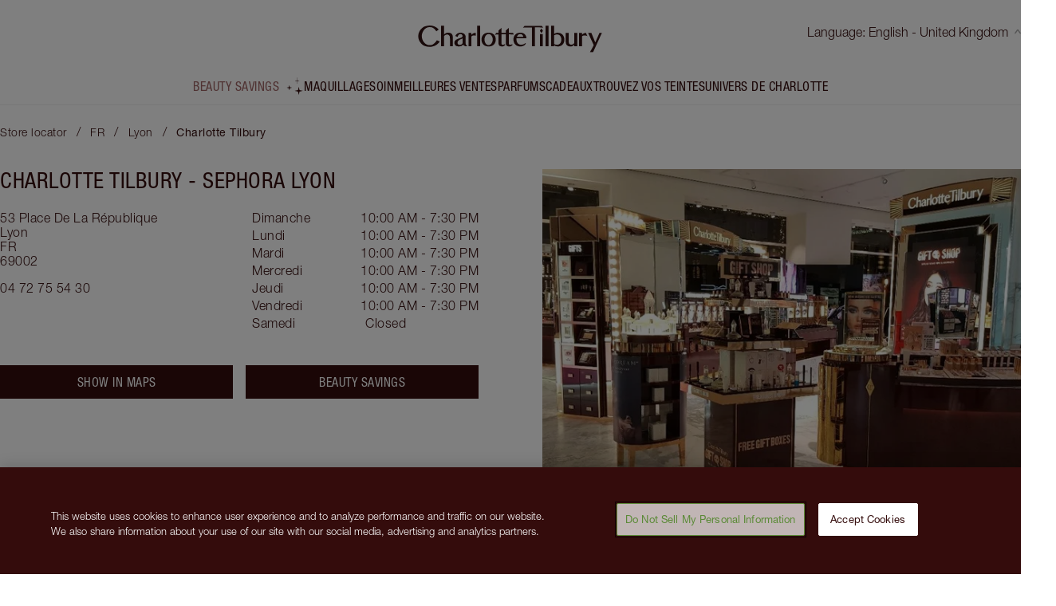

--- FILE ---
content_type: text/html; charset=utf-8
request_url: https://stores.charlottetilbury.com/fr-ca/fr/lyon/53-place-de-la-r%C3%A9publique
body_size: 29430
content:
<!DOCTYPE html><html lang="fr-CA"><head><link rel="stylesheet" href="/assets/static/index-BlTgRZoG.css"/><title>Charlotte Tilbury Sephora Lyon - Makeup and Skincare Counter in Lyon, </title>
    <meta charset="UTF-8"/>
    <meta name="viewport" content="width=device-width, initial-scale=1"/>
    <meta name="description" content="Visit Charlotte Tilbury Sephora Lyon, a magical makeup wonderland of beauty treats and expert makeup as well as skincare tips &amp; tricks. Book in your transformation now."/>
<link rel="icon" type="image/x-icon" href="/assets/static/favicon-BjuWER9C.ico"/>
<link rel="canonical" href="https://stores.charlottetilbury.com/fr-ca/fr/lyon/53-place-de-la-r%C3%A9publique"/>
<link rel="alternate" hreflang="x-default" href="https://stores.charlottetilbury.com/fr/lyon/53-place-de-la-r%C3%A9publique"/>
<link rel="alternate" hreflang="de" href="https://stores.charlottetilbury.com/de/fr/lyon/53-place-de-la-r%C3%A9publique"/>
<link rel="alternate" hreflang="en-au" href="https://stores.charlottetilbury.com/en-au/fr/lyon/53-place-de-la-r%C3%A9publique"/>
<link rel="alternate" hreflang="en-ca" href="https://stores.charlottetilbury.com/en-ca/fr/lyon/53-place-de-la-r%C3%A9publique"/>
<link rel="alternate" hreflang="en-us" href="https://stores.charlottetilbury.com/en-us/fr/lyon/53-place-de-la-r%C3%A9publique"/>
<link rel="alternate" hreflang="es" href="https://stores.charlottetilbury.com/es/fr/lyon/53-place-de-la-r%C3%A9publique"/>
<link rel="alternate" hreflang="es-us" href="https://stores.charlottetilbury.com/es-us/fr/lyon/53-place-de-la-r%C3%A9publique"/>
<link rel="alternate" hreflang="fr" href="https://stores.charlottetilbury.com/fr/fr/lyon/53-place-de-la-r%C3%A9publique"/>
<link rel="alternate" hreflang="fr-ca" href="https://stores.charlottetilbury.com/fr-ca/fr/lyon/53-place-de-la-r%C3%A9publique"/>
<link rel="alternate" hreflang="it" href="https://stores.charlottetilbury.com/it/fr/lyon/53-place-de-la-r%C3%A9publique"/>
<link rel="alternate" hreflang="pl" href="https://stores.charlottetilbury.com/pl/fr/lyon/53-place-de-la-r%C3%A9publique"/>
<link rel="alternate" hreflang="zh-hans" href="https://stores.charlottetilbury.com/zh-hans/fr/lyon/53-place-de-la-r%C3%A9publique"/>
    <!-- OneTrust Cookies Consent Notice start for charlottetilbury.com -->
    <script src="https://cdn.cookielaw.org/scripttemplates/otSDKStub.js" data-document-language="true" type="text/javascript" charset="UTF-8" data-domain-script="8744cf96-a535-4214-b868-d0e54726f3bf-test"></script>
    <script type="text/javascript">function OptanonWrapper() { }</script>
    <!-- OneTrust Cookies Consent Notice end for charlottetilbury.com -->
	<!-- Appsflyer banner start for charlottetilbury.com -->
<script>
!function(t,e,n,s,a,c,i,o,p){t.AppsFlyerSdkObject=a,t.AF=t.AF||function(){(t.AF.q=t.AF.q||[]).push([Date.now()].concat(Array.prototype.slice.call(arguments)))},t.AF.id=t.AF.id||i,t.AF.plugins={},o=e.createElement(n),p=e.getElementsByTagName(n)[0],o.async=1,o.src="https://websdk.appsflyer.com?"+(c.length>0?"st="+c.split(",").sort().join(",")+"&":"")+(i.length>0?"af_id="+i:""),p.parentNode.insertBefore(o,p)}(window,document,"script",0,"AF","banners",{banners: {key: "52896953-5ff5-4403-a3ac-5e5b6796b039"}});
AF('banners', 'showBanner')
</script>
	<!-- Appsflyer banner end for charlottetilbury.com -->
    <script>
    window.ga=window.ga||function(){(ga.q=ga.q||[]).push(arguments)};ga.l=+new Date;
    ga('create', '', 'auto', 'yext'); ga('yext.set', 'dimension1', 'all');ga('yext.send', 'pageview');
    </script>
    <script async="" src="https://www.google-analytics.com/analytics.js"></script>
    <!-- Google Tag Manager --><script async="" defer="defer" type="text/javascript">(function(w, d, s, l, i) {w[l] = w[l] || []; w[l].push({'gtm.start': new Date().getTime(), event: 'gtm.js'}); var f = d.getElementsByTagName(s)[0], j = d.createElement(s), dl = l != 'dataLayer' ? '&l=' + l : ''; j.async = true; j.src = 'https://www.googletagmanager.com/gtm.js?id=' + i + dl; f.parentNode.insertBefore(j, f);})(window, document, 'script', 'dataLayer', 'GTM-P6SDQD8' );</script><!-- End Google Tag Manager --><script type="module">
        const componentURL = new URL("/assets/client/location.ZcwVybb9.js", import.meta.url)
        const component = await import(componentURL);

        const renderURL = new URL("/assets/render/_client.C8Vv9Z_U.js", import.meta.url)
        const render = await import(renderURL);

        render.render(
        {
            Page: component.default,
            pageProps: JSON.parse(decodeURIComponent("%7B%22document%22%3A%7B%22__%22%3A%7B%22entityPageSet%22%3A%7B%7D%2C%22name%22%3A%22location%22%7D%2C%22_additionalLayoutComponents%22%3A%5B%22CustomCodeSection%22%5D%2C%22_env%22%3A%7B%7D%2C%22_schema%22%3A%7B%22%40context%22%3A%22https%3A%2F%2Fschema.org%22%2C%22%40type%22%3A%22Thing%22%2C%22name%22%3A%22Charlotte%20Tilbury%22%2C%22url%22%3A%22stores.charlottetilbury.com%2Ffr_ca%2Ffrance%2F%2Flyon%2F53-place-de-la-r%C3%A9publique%22%7D%2C%22_site%22%3A%7B%22c_aboutThisStore%22%3A%22%C3%80%20propos%20de%20ce%20magasin%22%2C%22c_availableUntil%22%3A%22Disponible%20jusqu'au%22%2C%22c_bestSellersList1%22%3A%5B%7B%22id%22%3A%22magic-cream%22%2C%22image%22%3A%7B%22alternateText%22%3A%22Pearly-white%20face%20cream%20in%20a%20glass%20jar%20with%20a%20gold-coloured%20lid%20with%20text%20on%20it%2C%20'Charlotte's%20magic%20cream'.%22%2C%22height%22%3A200%2C%22url%22%3A%22https%3A%2F%2Fa.mktgcdn.com%2Fp%2FGngVXzT3Ojaq1oq9okd7fuAAQEBZFJhgJs1dZgByS-g%2F200x200.png%22%2C%22width%22%3A200%7D%2C%22link%22%3A%22https%3A%2F%2Fwww.charlottetilbury.com%2Fuk%2Fproduct%2Fcharlottes-magic-cream%22%2C%22subtitle%22%3A%2250%20ML%20MOISTURISER%22%2C%22title%22%3A%22CHARLOTTE'S%20MAGIC%20CREAM%22%7D%2C%7B%22id%22%3A%22flawless-looking-skin-kit%22%2C%22image%22%3A%7B%22alternateText%22%3A%22A%20foundation%20wand%20in%20gold%20packaging%20with%20a%20brown-beige-coloured%20body%20to%20show%20the%20shade%20of%20the%20foundation%20inside%2C%20and%20a%20pressed%20powder%20compact%20with%20a%20mirrored%20lid.%22%2C%22height%22%3A200%2C%22url%22%3A%22https%3A%2F%2Fa.mktgcdn.com%2Fp%2FcFcmcdTYfOJXtIqMg_rTvkBLs4gMqptz0QouyWa3Cpo%2F200x200.png%22%2C%22width%22%3A200%7D%2C%22link%22%3A%22https%3A%2F%2Fwww.charlottetilbury.com%2Fuk%2Fproduct%2Fcharlottes-beautiful-skin-complexion-kit%22%2C%22subtitle%22%3A%22MAGICAL%20SAVINGS%22%2C%22title%22%3A%22CHARLOTTE%E2%80%99S%20BEAUTIFUL%2C%20FLAWLESS%20LOOKING%20SKIN%20KIT%22%7D%2C%7B%22id%22%3A%22contour-duo%22%2C%22image%22%3A%7B%22alternateText%22%3A%22Medium-pink%20liquid%20blush%20wand%20and%20glowy%20brown%20contour%20wand.%22%2C%22height%22%3A200%2C%22url%22%3A%22https%3A%2F%2Fa.mktgcdn.com%2Fp%2Fw22Ov9Jgi7y6oe53QT5wd1C_IdUihItwNEqDaSGHT_0%2F200x200.png%22%2C%22width%22%3A200%7D%2C%22link%22%3A%22https%3A%2F%2Fwww.charlottetilbury.com%2Fuk%2Fproduct%2Fhollywood-contour-highlighter-duo%22%2C%22subtitle%22%3A%22MAGICAL%20SAVINGS%22%2C%22title%22%3A%22THE%20HOLLYWOOD%20CONTOUR%20DUO%22%7D%2C%7B%22id%22%3A%22flawless-filter%22%2C%22image%22%3A%7B%22alternateText%22%3A%22HOLLYWOOD-FLAWLESS-FILTER---PACKSHOT---OPEN---4-MEDIUM%22%2C%22height%22%3A200%2C%22url%22%3A%22https%3A%2F%2Fa.mktgcdn.com%2Fp%2FM7S4B0yoFQzzLCj8Wnm1k-rz9AVYAG3eJGDEXwPqtPo%2F200x200.png%22%2C%22width%22%3A200%7D%2C%22link%22%3A%22https%3A%2F%2Fwww.charlottetilbury.com%2Fuk%2Fproduct%2Fhollywood-flawless-filter-shade-4-medium%22%2C%22subtitle%22%3A%224%20MEDIUM%22%2C%22title%22%3A%22HOLLYWOOD%20FLAWLESS%20FILTER%22%7D%2C%7B%22id%22%3A%22flawless-setting-spray%22%2C%22image%22%3A%7B%22height%22%3A200%2C%22url%22%3A%22https%3A%2F%2Fa.mktgcdn.com%2Fp%2FsF57rjtlFrZBNLsRCzNCECpEkQCl8Ax_lMsXoeb3h60%2F200x200.png%22%2C%22width%22%3A200%7D%2C%22link%22%3A%22https%3A%2F%2Fwww.charlottetilbury.com%2Fuk%2Fproduct%2Fairbrush-flawless-setting-spray%22%2C%22subtitle%22%3A%22ORIGINAL%20100%20ML%22%2C%22title%22%3A%22AIRBRUSH%20FLAWLESS%20SETTING%20SPRAY%22%7D%5D%2C%22c_blackFridayCTA%22%3A%7B%22label%22%3A%22Beauty%20Savings%22%2C%22link%22%3A%22https%3A%2F%2Fwww.charlottetilbury.com%2Fproducts%2Fmagical-beauty-savings%22%2C%22linkType%22%3A%22OTHER%22%7D%2C%22c_captcha%22%3A%22Ce%20site%20est%20prot%C3%A9g%C3%A9%20par%20reCAPTCHA%20et%20par%20la%20Politique%20de%20confidentialit%C3%A9%20de%20Google.%20Les%20Conditions%20g%C3%A9n%C3%A9rales%20de%20Google%20s'appliquent.%22%2C%22c_certificationBar%22%3A%22Certifi%C3%A9%20Leaping%20Bunny%22%2C%22c_charlottesWorldList1%22%3A%5B%7B%22id%22%3A%22charlottes-world-1%22%2C%22image%22%3A%7B%22alternateText%22%3A%22Charlotte%20Tilbury%20wearing%20glowy%20peach%20blush%2C%20pink%20lipstick%20and%20shimmery%20eyeshadow%20with%20a%20black%20dress.%22%2C%22height%22%3A200%2C%22url%22%3A%22https%3A%2F%2Fa.mktgcdn.com%2Fp%2F5sOE7a-bJ23CAeRy4Uqa7d-K3e7CNt94M3clgBFu018%2F200x200.jpg%22%2C%22width%22%3A200%7D%2C%22link%22%3A%22https%3A%2F%2Fwww.charlottetilbury.com%2Fuk%2Fcontent%2Fcharlottes-story%22%2C%22title%22%3A%22About%20Charlotte%20Tilbury%22%7D%2C%7B%22id%22%3A%22charlottes-world-2%22%2C%22image%22%3A%7B%22alternateText%22%3A%22Charlotte%20Tilbury%20applying%20red%20lipstick%20on%20a%20blonde%20model%20with%20a%20fair%20complexion%2C%20who's%20wearing%20glowy%20makeup%20with%20shimmery%20eyeshadow.%22%2C%22height%22%3A200%2C%22url%22%3A%22https%3A%2F%2Fa.mktgcdn.com%2Fp%2F4MWBdokL4zpA-W4HmCQmwcy3uJLKMREJICr6jMz5QzI%2F200x200.png%22%2C%22width%22%3A200%7D%2C%22link%22%3A%22https%3A%2F%2Fwww.charlottetilbury.com%2Fuk%2Fsecrets%22%2C%22title%22%3A%22Beauty%20Secrets%20%2B%20Tutorials%22%7D%2C%7B%22id%22%3A%22charlottes-world-3%22%2C%22image%22%3A%7B%22alternateText%22%3A%22NAV%204%22%2C%22height%22%3A400%2C%22url%22%3A%22https%3A%2F%2Fa.mktgcdn.com%2Fp%2FGcanZmR08dqL9i-lmn89aJsQ78oni_oENBTiPNCAN8g%2F400x400.jpg%22%2C%22width%22%3A400%7D%2C%22link%22%3A%22https%3A%2F%2Fwww.charlottetilbury.com%2Fuk%2Floyalty-landing-page%22%2C%22title%22%3A%22Loyalty%20Programme%22%7D%2C%7B%22id%22%3A%22charlottes-world-4%22%2C%22image%22%3A%7B%22alternateText%22%3A%22Charlotte%20X%20Disney100%20Virtual%20Beauty%20Wonderland%22%2C%22height%22%3A400%2C%22url%22%3A%22https%3A%2F%2Fa.mktgcdn.com%2Fp%2FAv-_sy-Iyc8bb7GwCRZdMCnuIJMtLv77PUuVjTTZ8AA%2F400x400.jpg%22%2C%22width%22%3A400%7D%2C%22link%22%3A%22https%3A%2F%2Fwww.charlottetilbury.com%2Fvirtual-store%23%2F%22%2C%22title%22%3A%22Discover%20The%20New!%20Charlotte%20X%20Disney100%20Beauty%20Wonderland%22%7D%2C%7B%22id%22%3A%22charlottes-world-5%22%2C%22image%22%3A%7B%22alternateText%22%3A%22Sofia%20Tilbury%20wearing%20glowy%20nude%20pink%20makeup%20while%20holding%20a%20quad%20eyeshadow%20palette%20and%20an%20open%20lipstick%20while%20surrounded%20by%20makeup.%22%2C%22height%22%3A200%2C%22url%22%3A%22https%3A%2F%2Fa.mktgcdn.com%2Fp%2FfLLIdPmqo9BLyBiMjE1bVp-E32Xx-btsSgpF1fke6lg%2F200x200.png%22%2C%22width%22%3A200%7D%2C%22link%22%3A%22https%3A%2F%2Fwww.charlottetilbury.com%2Fuk%2Fcontent%2Fmeet-sofia-tilbury%22%2C%22title%22%3A%22About%20Sofia%20Tilbury%22%7D%2C%7B%22id%22%3A%22charlottes-world-6%22%2C%22image%22%3A%7B%22alternateText%22%3A%22Pearly-white%20face%20cream%20in%20a%20glass%20pot%20with%20a%20gold-coloured%20lid.%22%2C%22height%22%3A1000%2C%22url%22%3A%22https%3A%2F%2Fa.mktgcdn.com%2Fp%2FVnkuPLNCL6k5JW0D-XJlj3zN-TBq74V6RCBoW3syCNg%2F1000x1000.jpg%22%2C%22width%22%3A1000%7D%2C%22link%22%3A%22https%3A%2F%2Fwww.charlottetilbury.com%2Fuk%2Fsecrets%2Fstory-behind-charlottes-magic-cream%22%2C%22title%22%3A%22The%20Story%20Behind%20Magic%20Cream%22%7D%5D%2C%22c_cityMetaTitle%22%3A%22Les%20espaces%20Charlotte%20Tilbury%20%C3%A0%20%7B%7Bcity%7D%7D%20%7C%20Comptoir%20maquillage%20et%20boutique%20cosm%C3%A9tiques%22%2C%22c_closed%22%3A%22Ferm%C3%A9%22%2C%22c_copyRightText%22%3A%222013-%7Byear%7D%20%C2%A9%20Islestarr%20Holdings%20Ltd.%20Tous%20droits%20r%C3%A9serv%C3%A9s.%22%2C%22c_countryMetaTitle%22%3A%22Tous%20les%20espaces%20Charlotte%20Tilbury%20en%2Fau(x)%20%7B%7Bcountry%7D%7D%20%7C%20Comptoir%20maquillage%20et%20boutique%20cosm%C3%A9tiques%22%2C%22c_dayOfTheWeek%22%3A%22Jour%20de%20la%20semaine%22%2C%22c_findAStore%22%3A%22Trouver%20un%20magasin%22%2C%22c_flagshipStore%22%3A%22Beauty%20Wonderlands%22%2C%22c_fourOhfourMessage%22%3A%22J'emporte%20huit%20valises%20de%20maquillage%20avec%20moi%20en%20d%C3%A9placement.%20J'esp%C3%A8re%20que%20vous%20nous%20pardonnerez%20d'avoir%20%C3%A9gar%C3%A9%20une%20page!%22%2C%22c_fourOhfourTitle%22%3A%22D%C3%A9sol%C3%A9e%20darling%2C%20une%20erreur%20est%20survenue!%22%2C%22c_frequentlyAskedQuestions%22%3A%22Foire%20aux%20questions%22%2C%22c_getDirections%22%3A%22Voir%20l'itin%C3%A9raire%22%2C%22c_giftsList1%22%3A%5B%7B%22label%22%3A%22GIFTS%22%7D%2C%7B%22label%22%3A%22View%20All%20Gifts%22%2C%22url%22%3A%22https%3A%2F%2Fwww.charlottetilbury.com%2Fuk%2Fproducts%2Fgifts%22%7D%2C%7B%22label%22%3A%22Charlotte's%20Magic%20Gift%20Finder%22%2C%22url%22%3A%22https%3A%2F%2Fwww.charlottetilbury.com%2Fuk%2Ffinder%2Fgift%22%7D%2C%7B%22label%22%3A%22Charlotte%E2%80%99s%20New!%20Magic%20Gifting%20Universe%22%2C%22url%22%3A%22https%3A%2F%2Fwww.charlottetilbury.com%2Fuk%2Fcontent%2Fluxury-christmas-gift-ideas%22%7D%2C%7B%22label%22%3A%22By%20Price%22%2C%22url%22%3A%22https%3A%2F%2Fwww.charlottetilbury.com%2Fuk%2Fcontent%2Fshop-by-price%22%7D%2C%7B%22label%22%3A%22By%20Category%22%2C%22url%22%3A%22https%3A%2F%2Fwww.charlottetilbury.com%2Fuk%2Fcontent%2Fshop-by-category%22%7D%2C%7B%22label%22%3A%22By%20Recipient%22%2C%22url%22%3A%22https%3A%2F%2Fwww.charlottetilbury.com%2Fuk%2Fcontent%2Fshop-by-recipient%22%7D%2C%7B%22label%22%3A%22EGift%20Cards%22%2C%22url%22%3A%22https%3A%2F%2Fwww.charlottetilbury.com%2Fuk%2Fproduct%2Fgift-card%22%7D%2C%7B%22label%22%3A%22Magic%20Engraving%22%2C%22url%22%3A%22https%3A%2F%2Fwww.charlottetilbury.com%2Fuk%2Fproducts%2Fgifts%2Fpersonalised%22%7D%2C%7B%22label%22%3A%22Gift%20Wrapping%22%2C%22url%22%3A%22https%3A%2F%2Fwww.charlottetilbury.com%2Fuk%2Fcontent%2Fgift-wrap%22%7D%2C%7B%22label%22%3A%22Gift%20a%20Consultation%22%2C%22url%22%3A%22https%3A%2F%2Fwww.charlottetilbury.com%2Fvirtual-consultations-with-team-tilbury%2Fgifting%22%7D%2C%7B%22label%22%3A%2210%25%20OFF%20Build%20Your%20Own%20Beauty%20Kit!%22%2C%22url%22%3A%22https%3A%2F%2Fwww.charlottetilbury.com%2Fuk%2Fproducts%2Fbuild-your-own-beauty-kit%22%7D%5D%2C%22c_giftsList2%22%3A%5B%7B%22id%22%3A%22rock%20lips%22%2C%22image%22%3A%7B%22alternateText%22%3A%22Rocket%20Lips%20in%20Rocket%20Girl%20open%20packaging%22%2C%22height%22%3A200%2C%22url%22%3A%22https%3A%2F%2Fa.mktgcdn.com%2Fp%2FWgDBPFF-RA2-1ip_L1qFoZcnTf1CDmx4u2R8QaVEmSs%2F200x200.jpg%22%2C%22width%22%3A200%7D%2C%22link%22%3A%22https%3A%2F%2Fwww.charlottetilbury.com%2Fuk%2Fproduct%2Frock-lips-lipstick-rocket-girl%22%2C%22subtitle%22%3A%22ROCKET%20GIRL%22%2C%22title%22%3A%22NEW!%20ROCK%20LIPS%22%7D%2C%7B%22id%22%3A%22rock-start-bag%22%2C%22image%22%3A%7B%22alternateText%22%3A%22Rocket%20Make%20Up%20Bag%20Closed%22%2C%22height%22%3A200%2C%22url%22%3A%22https%3A%2F%2Fa.mktgcdn.com%2Fp%2F6BIYbnMn9DYZJnRuEteNIWihXvlfBdwK5J3Q4IYktqc%2F200x200.jpg%22%2C%22width%22%3A200%7D%2C%22link%22%3A%22https%3A%2F%2Fwww.charlottetilbury.com%2Fuk%2Fproduct%2Frock-star-makeup-bag%22%2C%22subtitle%22%3A%22LIMITED%20EDITION%22%2C%22title%22%3A%22NEW!%20ROCK%20STAR%20BAG%22%7D%2C%7B%22id%22%3A%22rock-start-beauty-icons%22%2C%22image%22%3A%7B%22alternateText%22%3A%22Charlotte's%20Rock%20Star%20Beauty%20Icons%20packaging%22%2C%22height%22%3A200%2C%22url%22%3A%22https%3A%2F%2Fa.mktgcdn.com%2Fp%2FmWLvlQC1m3WrW1Bx6Wo8tw4LY_NdTOy4IlQxP0fbkHU%2F200x200.png%22%2C%22width%22%3A200%7D%2C%22link%22%3A%22https%3A%2F%2Fwww.charlottetilbury.com%2Fuk%2Fproduct%2Fcharlottes-rock-star-beauty-icons%22%2C%22subtitle%22%3A%22LIMITED%20EDITION%20MAKEUP%20BAG%20%26%20LIP%20KIT%22%2C%22title%22%3A%22NEW!%20CHARLOTTE%E2%80%99S%20ROCK%20STAR%20BEAUTY%20ICONS%22%7D%2C%7B%22id%22%3A%22rock-lips-lust%22%2C%22image%22%3A%7B%22alternateText%22%3A%22Rocket%20Lips%20Ready%20for%20Lust%20packaging%20open%22%2C%22height%22%3A200%2C%22url%22%3A%22https%3A%2F%2Fa.mktgcdn.com%2Fp%2FexeXIbMx8Uu6YEoyPAQh4sv4QjTxoGeJ_5566ozv-tA%2F200x200.jpg%22%2C%22width%22%3A200%7D%2C%22link%22%3A%22https%3A%2F%2Fwww.charlottetilbury.com%2Fuk%2Fproduct%2Frock-lips-lipstick-ready-for-lust%22%2C%22subtitle%22%3A%22READY%20FOR%20LUST%22%2C%22title%22%3A%22NEW!%20ROCK%20LIPS%22%7D%5D%2C%22c_googlePrivacyPolicy%22%3A%22https%3A%2F%2Fpolicies.google.com%2Fterms%22%2C%22c_googleTermsOfService%22%3A%22https%3A%2F%2Fpolicies.google.com%2Fprivacy%22%2C%22c_headerLogoLink%22%3A%22https%3A%2F%2Fwww.charlottetilbury.com%2Fca-fr%22%2C%22c_headerNav%22%3A%5B%7B%22id%22%3A%22special-cta%22%2C%22link%22%3A%22https%3A%2F%2Fwww.charlottetilbury.com%2Fproducts%2Fmagical-beauty-savings%22%2C%22title%22%3A%22Beauty%20Savings%22%7D%2C%7B%22link%22%3A%22https%3A%2F%2Fwww.charlottetilbury.com%2Fca-fr%2Fproducts%2Fmaquillage%22%2C%22title%22%3A%22MAQUILLAGE%22%7D%2C%7B%22link%22%3A%22https%3A%2F%2Fwww.charlottetilbury.com%2Fca-fr%2Fproducts%2Fsoin-pour-la-peau%22%2C%22title%22%3A%22SOIN%22%7D%2C%7B%22link%22%3A%22https%3A%2F%2Fwww.charlottetilbury.com%2Fca-fr%2Fproducts%2Fles-plus-vendus%22%2C%22title%22%3A%22MEILLEURES%20VENTES%22%7D%2C%7B%22link%22%3A%22https%3A%2F%2Fwww.charlottetilbury.com%2Fca-fr%2Fproducts%2Fparfum%22%2C%22title%22%3A%22PARFUMS%22%7D%2C%7B%22link%22%3A%22https%3A%2F%2Fwww.charlottetilbury.com%2Fca-fr%2Fproducts%2Fcadeaux%22%2C%22title%22%3A%22CADEAUX%22%7D%2C%7B%22link%22%3A%22https%3A%2F%2Fwww.charlottetilbury.com%2Fca-fr%2Fcontent%2Fpro-beauty-tech-tools%22%2C%22title%22%3A%22TROUVEZ%20VOS%20TEINTES%22%7D%2C%7B%22link%22%3A%22https%3A%2F%2Fwww.charlottetilbury.com%2Fca-fr%2Fsecrets%22%2C%22title%22%3A%22UNIVERS%20DE%20CHARLOTTE%22%7D%5D%2C%22c_hours%22%3A%22Heures%22%2C%22c_incentivesBar%22%3A%5B%7B%22id%22%3A%22freeDelivery%22%2C%22link%22%3A%22https%3A%2F%2Fwww.charlottetilbury.com%2Fca-fr%2Fhelp%2Fdelivery%22%2C%22subtitle%22%3A%22Livraison%20standard%20GRATUITE%20d%C3%A8s%2059%C2%A0%E2%82%AC%20d'achats%22%2C%22title%22%3A%22LIVRAISON%20GRATUITE%22%7D%2C%7B%22id%22%3A%22freeSamples%22%2C%22link%22%3A%22https%3A%2F%2Fwww.charlottetilbury.com%2Fca-fr%2Fhelp%2Ffree-samples%22%2C%22subtitle%22%3A%22au%20moment%20du%20paiement%22%2C%22title%22%3A%22CHOISISSEZ%202%C2%A0%C3%89CHANTILLONS%20GRATUITS%22%7D%2C%7B%22id%22%3A%22referFriend%22%2C%22link%22%3A%22https%3A%2F%2Fwww.charlottetilbury.com%2Fca-fr%2Frefer-a-friend%22%2C%22subtitle%22%3A%22et%20recevez%2020%C2%A0%E2%82%AC%20de%20r%C3%A9duction%20sur%20votre%20prochaine%20commande%20sup%C3%A9rieure%20%C3%A0%20100%C2%A0%E2%82%AC%22%2C%22title%22%3A%22PARRAINEZ%20VOS%20AMIS%22%7D%2C%7B%22id%22%3A%22virtualConsultations%22%2C%22link%22%3A%22https%3A%2F%2Fwww.charlottetilbury.com%2Fca-fr%2Fvirtual-consultations-with-team-tilbury%22%2C%22subtitle%22%3A%22Conseils%20d'experts%20priv%C3%A9s%20aupr%C3%A8s%20de%20mes%20stylistes%20beaut%C3%A9%C2%A0!%22%2C%22title%22%3A%22CONSULTATIONS%20VIRTUELLES%22%7D%5D%2C%22c_language%22%3A%22Langue%22%2C%22c_locatorMetaTitle%22%3A%22Trouvez%20votre%20comptoir%20de%20maquillage%20et%20Beauty%20Wonderland%20Charlotte%20Tilbury%20le%20plus%20proche%22%2C%22c_makeupList1%22%3A%5B%7B%22label%22%3A%22Face%22%7D%2C%7B%22label%22%3A%22View%20All%20Face%22%2C%22url%22%3A%22https%3A%2F%2Fwww.charlottetilbury.com%2Fuk%2Fproducts%2Fmakeup%2Fface%22%7D%2C%7B%22label%22%3A%22Foundation%22%2C%22url%22%3A%22https%3A%2F%2Fwww.charlottetilbury.com%2Fuk%2Fproducts%2Fmakeup%2Fface%2Ffoundation%22%7D%2C%7B%22label%22%3A%22Primer%22%2C%22url%22%3A%22https%3A%2F%2Fwww.charlottetilbury.com%2Fuk%2Fproducts%2Fmakeup%2Fface%2Fprimer%22%7D%2C%7B%22label%22%3A%22Concealer%20and%20Colour%20Corrector%22%2C%22url%22%3A%22https%3A%2F%2Fwww.charlottetilbury.com%2Fuk%2Fproducts%2Fmakeup%2Fface%2Fconcealer%22%7D%2C%7B%22label%22%3A%22Powder%20and%20Setting%20Spray%22%2C%22url%22%3A%22https%3A%2F%2Fwww.charlottetilbury.com%2Fuk%2Fproducts%2Fmakeup%2Fface%2Fpowder%22%7D%2C%7B%22label%22%3A%22Hollywood%20Flawless%20Filter%22%2C%22url%22%3A%22https%3A%2F%2Fwww.charlottetilbury.com%2Fuk%2Fproducts%2Fmakeup%2Fface%2Fhollywood-flawless-filter%22%7D%2C%7B%22label%22%3A%22Face%20Palettes%22%2C%22url%22%3A%22https%3A%2F%2Fwww.charlottetilbury.com%2Fuk%2Fproducts%2Fmakeup%2Fface-palettes%22%7D%2C%7B%22label%22%3A%22Face%20Kits%22%2C%22url%22%3A%22https%3A%2F%2Fwww.charlottetilbury.com%2Fuk%2Fproducts%2Fmakeup%2Fface%2Fface-kits%22%7D%2C%7B%22label%22%3A%22Brushes%20and%20Tools%22%2C%22url%22%3A%22https%3A%2F%2Fwww.charlottetilbury.com%2Fuk%2Fproducts%2Fmakeup%2Ftools%22%7D%2C%7B%22label%22%3A%22Makeup%20Kits%20%26%20Sets%22%2C%22url%22%3A%22https%3A%2F%2Fwww.charlottetilbury.com%2Fuk%2Fproducts%2Fmakeup%2Fkits%22%7D%5D%2C%22c_makeupList2%22%3A%5B%7B%22label%22%3A%22Cheek%22%7D%2C%7B%22label%22%3A%22View%20All%20Cheek%22%2C%22url%22%3A%22https%3A%2F%2Fwww.charlottetilbury.com%2Fuk%2Fproducts%2Fmakeup%2Fcheek%22%7D%2C%7B%22label%22%3A%22Contour%22%2C%22url%22%3A%22https%3A%2F%2Fwww.charlottetilbury.com%2Fuk%2Fproducts%2Fmakeup%2Fcheek%2Fcontour%22%7D%2C%7B%22label%22%3A%22Cream%20Bronzer%22%2C%22url%22%3A%22https%3A%2F%2Fwww.charlottetilbury.com%2Fuk%2Fproducts%2Fmakeup%2Fcheek%2Fbronzer%2Fcream-bronzer%22%7D%2C%7B%22label%22%3A%22Bronzer%22%2C%22url%22%3A%22https%3A%2F%2Fwww.charlottetilbury.com%2Fuk%2Fproducts%2Fmakeup%2Fcheek%2Fbronzer%22%7D%2C%7B%22label%22%3A%22Beauty%20Light%20Wands%22%2C%22url%22%3A%22https%3A%2F%2Fwww.charlottetilbury.com%2Fuk%2Fproducts%2Fmakeup%2Fcheek%2Fbeauty-light-wands%22%7D%2C%7B%22label%22%3A%22Liquid%20Blush%22%2C%22url%22%3A%22https%3A%2F%2Fwww.charlottetilbury.com%2Fuk%2Fproducts%2Fblush%2Fliquid-blush%22%7D%2C%7B%22label%22%3A%22Highlighter%22%2C%22url%22%3A%22https%3A%2F%2Fwww.charlottetilbury.com%2Fuk%2Fproducts%2Fmakeup%2Fcheek%2Fhighlighter%22%7D%2C%7B%22label%22%3A%22Blush%22%2C%22url%22%3A%22https%3A%2F%2Fwww.charlottetilbury.com%2Fuk%2Fproducts%2Fmakeup%2Fcheek%2Fblush%22%7D%2C%7B%22label%22%3A%22Cheek%20Kits%22%2C%22url%22%3A%22https%3A%2F%2Fwww.charlottetilbury.com%2Fuk%2Fproducts%2Fmakeup%2Fcheek%2Fcheek-kits%22%7D%5D%2C%22c_makeupList3%22%3A%5B%7B%22label%22%3A%22Eyes%22%7D%2C%7B%22label%22%3A%22View%20All%20Eyes%22%2C%22url%22%3A%22https%3A%2F%2Fwww.charlottetilbury.com%2Fuk%2Fproducts%2Fmakeup%2Feyes%22%7D%2C%7B%22label%22%3A%22Shop%20By%20Eye%20Colour%22%2C%22url%22%3A%22https%3A%2F%2Fwww.charlottetilbury.com%2Fuk%2Fcontent%2Fshop-by-eye-colour%22%7D%2C%7B%22label%22%3A%22Eyeshadow%22%2C%22url%22%3A%22https%3A%2F%2Fwww.charlottetilbury.com%2Fuk%2Fproducts%2Fmakeup%2Feyes%2Feyeshadow%22%7D%2C%7B%22label%22%3A%22Mascara%22%2C%22url%22%3A%22https%3A%2F%2Fwww.charlottetilbury.com%2Fuk%2Fproducts%2Fmakeup%2Feyes%2Fmascara%22%7D%2C%7B%22label%22%3A%22Eyeliner%22%2C%22url%22%3A%22https%3A%2F%2Fwww.charlottetilbury.com%2Fuk%2Fproducts%2Fmakeup%2Feyes%2Feyeliner%22%7D%2C%7B%22label%22%3A%22Eyebrow%20Makeup%22%2C%22url%22%3A%22https%3A%2F%2Fwww.charlottetilbury.com%2Fuk%2Fproducts%2Fmakeup%2Feyes%2Feyebrows%22%7D%2C%7B%22label%22%3A%22Eye%20Cream%22%2C%22url%22%3A%22https%3A%2F%2Fwww.charlottetilbury.com%2Fuk%2Fproducts%2Fskin-care%2Fface%2Feye-cream%22%7D%2C%7B%22label%22%3A%22Brushes%20and%20Tools%22%2C%22url%22%3A%22https%3A%2F%2Fwww.charlottetilbury.com%2Fuk%2Fproducts%2Fmakeup%2Ftools%22%7D%2C%7B%22label%22%3A%22Eye%20Kits%22%2C%22url%22%3A%22https%3A%2F%2Fwww.charlottetilbury.com%2Fuk%2Fproducts%2Fmakeup%2Feyes%2Feye-kits%22%7D%5D%2C%22c_makeupList4%22%3A%5B%7B%22label%22%3A%22Lips%22%7D%2C%7B%22label%22%3A%22View%20All%20Lips%22%2C%22url%22%3A%22https%3A%2F%2Fwww.charlottetilbury.com%2Fuk%2Fproducts%2Fmakeup%2Flips%22%7D%2C%7B%22label%22%3A%22Lipstick%22%2C%22url%22%3A%22https%3A%2F%2Fwww.charlottetilbury.com%2Fuk%2Fproducts%2Fmakeup%2Flips%2Flipsticks%22%7D%2C%7B%22label%22%3A%22Lip%20Gloss%22%2C%22url%22%3A%22https%3A%2F%2Fwww.charlottetilbury.com%2Fuk%2Fproducts%2Fmakeup%2Flips%2Flip-gloss%22%7D%2C%7B%22label%22%3A%22Lip%20Liner%22%2C%22url%22%3A%22https%3A%2F%2Fwww.charlottetilbury.com%2Fuk%2Fproducts%2Fmakeup%2Flips%2Flip-liner%22%7D%2C%7B%22label%22%3A%22Lip%20Care%22%2C%22url%22%3A%22https%3A%2F%2Fwww.charlottetilbury.com%2Fuk%2Fproducts%2Fskin-care%2Flip-care%22%7D%2C%7B%22label%22%3A%22Lip%20Brush%22%2C%22url%22%3A%22https%3A%2F%2Fwww.charlottetilbury.com%2Fuk%2Fproduct%2Flip-brush%22%7D%2C%7B%22label%22%3A%22Lip%20Kits%22%2C%22url%22%3A%22https%3A%2F%2Fwww.charlottetilbury.com%2Fuk%2Fproducts%2Fmakeup%2Flips%2Flip-kits%22%7D%2C%7B%22label%22%3A%22Lipstick%20Finder%22%2C%22url%22%3A%22https%3A%2F%2Fwww.charlottetilbury.com%2Fuk%2Fcontent%2Ffinder%2Flipstick%22%7D%5D%2C%22c_makeupList5%22%3A%5B%7B%22label%22%3A%22EVEN%20MORE%20MAGIC!%22%7D%2C%7B%22label%22%3A%22View%20All%20Makeup%22%2C%22url%22%3A%22https%3A%2F%2Fwww.charlottetilbury.com%2Fuk%2Fproducts%2Fmakeup%22%7D%2C%7B%22label%22%3A%22Wedding%20Makeup%22%2C%22url%22%3A%22https%3A%2F%2Fwww.charlottetilbury.com%2Fuk%2Fcontent%2Fwedding-makeup%22%7D%2C%7B%22label%22%3A%22Online%20Exclusives%22%2C%22url%22%3A%22https%3A%2F%2Fwww.charlottetilbury.com%2Fuk%2Fproducts%2Fonline-exclusives%22%7D%2C%7B%22label%22%3A%2210%25%20OFF%20Build%20Your%20Own%20Beauty%20Kit!%22%2C%22url%22%3A%22https%3A%2F%2Fwww.charlottetilbury.com%2Fuk%2Fproducts%2Fbuild-your-own-beauty-kit%22%7D%2C%7B%22label%22%3A%22Travel%20Essentials%22%2C%22url%22%3A%22https%3A%2F%2Fwww.charlottetilbury.com%2Fuk%2Fproducts%2Ftravel-essentials%22%7D%2C%7B%22label%22%3A%22Pillow%20Talk%20Collection%22%2C%22url%22%3A%22https%3A%2F%2Fwww.charlottetilbury.com%2Fuk%2Fproducts%2Fmakeup%2Fcollections%2Fpillow-talk%22%7D%2C%7B%22label%22%3A%2210%20Iconic%20Looks%22%2C%22url%22%3A%22https%3A%2F%2Fwww.charlottetilbury.com%2Fuk%2Fproducts%2Flooks%22%7D%2C%7B%22label%22%3A%22Beauty%20Subscriptions%22%2C%22url%22%3A%22https%3A%2F%2Fwww.charlottetilbury.com%2Fuk%2Fproducts%2Fbeauty-subscriptions%22%7D%2C%7B%22label%22%3A%22Magical%20Savings!%22%2C%22url%22%3A%22https%3A%2F%2Fwww.charlottetilbury.com%2Fuk%2Fproducts%2Fmagical-beauty-savings%22%7D%2C%7B%22label%22%3A%22Refillable%20Makeup%22%2C%22url%22%3A%22https%3A%2F%2Fwww.charlottetilbury.com%2Fuk%2Fproducts%2Frefillable-makeup-skincare%22%7D%2C%7B%22label%22%3A%22Trending%20Now!%22%2C%22url%22%3A%22https%3A%2F%2Fwww.charlottetilbury.com%2Fuk%2Fproducts%2Ftrending-now%22%7D%5D%2C%22c_menuList%22%3A%5B%7B%22label%22%3A%22TROUVER%20UN%20MAGASIN%22%2C%22url%22%3A%22https%3A%2F%2Fstores.charlottetilbury.com%2F%22%7D%2C%7B%22label%22%3A%22PROGRAMME%20PRO%20ARTIST%22%2C%22url%22%3A%22https%3A%2F%2Fwww.charlottetilbury.com%2Fca-fr%2Fpro-program%22%7D%2C%7B%22label%22%3A%22PROGRAMMES%20D'AFFILI%C3%89S%20ET%20D'AMBASSADEURS%22%2C%22url%22%3A%22https%3A%2F%2Fwww.charlottetilbury.com%2Fca-fr%2Fcontent%2Fafilliate-ambassador-programmes%22%7D%2C%7B%22label%22%3A%22ABONNEMENTS%22%2C%22url%22%3A%22https%3A%2F%2Fwww.charlottetilbury.com%2Fca-fr%2Fcontent%2Fbeaute-inscription-en-savoir-plus%22%7D%2C%7B%22label%22%3A%22SERVICE%20CLIENT%22%2C%22url%22%3A%22https%3A%2F%2Fhelp.charlottetilbury.com%2Fhc%2Ffr-ca%22%7D%2C%7B%22label%22%3A%22EXP%C3%89DITION%22%2C%22url%22%3A%22https%3A%2F%2Fwww.charlottetilbury.com%2Fca-fr%2Fhelp%2Fdelivery%22%7D%2C%7B%22label%22%3A%22RETOURS%22%2C%22url%22%3A%22https%3A%2F%2Fwww.charlottetilbury.com%2Fca-fr%2Fhelp%2Freturns%22%7D%2C%7B%22label%22%3A%22FAQ%22%2C%22url%22%3A%22https%3A%2F%2Fwww.charlottetilbury.com%2Fca-fr%2Fhelp%2Ffaq%22%7D%2C%7B%22label%22%3A%22REJOIGNEZ-NOUS%22%2C%22url%22%3A%22https%3A%2F%2Fapply.workable.com%2Fcharlotte-tilbury%2F%22%7D%2C%7B%22label%22%3A%22%C3%80%20PROPOS%20DE%20CHARLOTTE%22%2C%22url%22%3A%22https%3A%2F%2Fwww.charlottetilbury.com%2Fca-fr%2Fcontent%2Fhistoire-de-charlotte%22%7D%2C%7B%22label%22%3A%22CHARLOTTE%20TILBURY%20PROMOS%22%2C%22url%22%3A%22https%3A%2F%2Fwww.charlottetilbury.com%2Fca-fr%2Fcontent%2Fpromos-charlotte-tilbury%22%7D%5D%2C%22c_miles%22%3A%22Milles%22%2C%22c_myLocation%22%3A%22Mon%20emplacement%22%2C%22c_nearbyStores%22%3A%22Magasins%20%C3%A0%20proximit%C3%A9%22%2C%22c_newInList1%22%3A%5B%7B%22label%22%3A%22NEW%20IN%22%7D%2C%7B%22label%22%3A%22Shop%20New%20In%22%2C%22url%22%3A%22https%3A%2F%2Fwww.charlottetilbury.com%2Fuk%2Fproducts%2Fnew%22%7D%2C%7B%22label%22%3A%22Shop%20Limited-Edition%20Rocket%20Collection%22%2C%22url%22%3A%22https%3A%2F%2Fwww.charlottetilbury.com%2Fuk%2Fproducts%2Fmakeup%2Fcollections%2Frocket-fund-elton-john%22%7D%2C%7B%22label%22%3A%22Charlotte%E2%80%99s%20New!%20Magic%20Gifting%20Universe%22%2C%22url%22%3A%22https%3A%2F%2Fwww.charlottetilbury.com%2Fuk%2Fcontent%2Fluxury-christmas-gift-ideas%22%7D%2C%7B%22label%22%3A%22Magic%20Gift%20Finder%22%2C%22url%22%3A%22https%3A%2F%2Fwww.charlottetilbury.com%2Ffinder%2Fgift%22%7D%2C%7B%22label%22%3A%22Trinkets%22%2C%22url%22%3A%22https%3A%2F%2Fwww.charlottetilbury.com%2Fuk%2Fproducts%2Fgifts%2Ftrinkets%22%7D%2C%7B%22label%22%3A%22Treats%22%2C%22url%22%3A%22https%3A%2F%2Fwww.charlottetilbury.com%2Fuk%2Fproducts%2Fgifts%2Ftreats%22%7D%2C%7B%22label%22%3A%22Treasures%22%2C%22url%22%3A%22https%3A%2F%2Fwww.charlottetilbury.com%2Fuk%2Fproducts%2Fgifts%2Ftreasures%22%7D%5D%2C%22c_newInList2%22%3A%5B%7B%22id%22%3A%22rock-lips%22%2C%22image%22%3A%7B%22alternateText%22%3A%22Rocket%20Lips%20in%20Rocket%20Girl%20open%20packaging%22%2C%22height%22%3A200%2C%22url%22%3A%22https%3A%2F%2Fa.mktgcdn.com%2Fp%2FWgDBPFF-RA2-1ip_L1qFoZcnTf1CDmx4u2R8QaVEmSs%2F200x200.jpg%22%2C%22width%22%3A200%7D%2C%22link%22%3A%22https%3A%2F%2Fwww.charlottetilbury.com%2Fuk%2Fproduct%2Frock-lips-lipstick-rocket-girl%22%2C%22subtitle%22%3A%22ROCKET%20GIRL%22%2C%22title%22%3A%22NEW!%20ROCK%20LIPS%22%7D%2C%7B%22id%22%3A%22rock-bag%22%2C%22image%22%3A%7B%22alternateText%22%3A%22Rocket%20Make%20Up%20Bag%20Closed%22%2C%22height%22%3A200%2C%22url%22%3A%22https%3A%2F%2Fa.mktgcdn.com%2Fp%2F6BIYbnMn9DYZJnRuEteNIWihXvlfBdwK5J3Q4IYktqc%2F200x200.jpg%22%2C%22width%22%3A200%7D%2C%22link%22%3A%22https%3A%2F%2Fwww.charlottetilbury.com%2Fuk%2Fproduct%2Frock-star-makeup-bag%22%2C%22subtitle%22%3A%22LIMITED%20EDITION%22%2C%22title%22%3A%22NEW!%20ROCK%20STAR%20BAG%22%7D%2C%7B%22id%22%3A%22rock-beauty-icons%22%2C%22image%22%3A%7B%22alternateText%22%3A%22Charlotte's%20Rock%20Star%20Beauty%20Icons%20packaging%22%2C%22height%22%3A200%2C%22url%22%3A%22https%3A%2F%2Fa.mktgcdn.com%2Fp%2FmWLvlQC1m3WrW1Bx6Wo8tw4LY_NdTOy4IlQxP0fbkHU%2F200x200.png%22%2C%22width%22%3A200%7D%2C%22link%22%3A%22https%3A%2F%2Fwww.charlottetilbury.com%2Fuk%2Fproduct%2Fcharlottes-rock-star-beauty-icons%22%2C%22subtitle%22%3A%22LIMITED%20EDITION%20MAKEUP%20BAG%20%26%20LIP%20KIT%22%2C%22title%22%3A%22NEW!%20CHARLOTTE%E2%80%99S%20ROCK%20STAR%20BEAUTY%20ICONS%22%7D%2C%7B%22id%22%3A%22lucky-chest%22%2C%22image%22%3A%7B%22alternateText%22%3A%22Charlotte's%20Tilbury's%20new%20advent%20calendar%20for%202023%22%2C%22height%22%3A200%2C%22url%22%3A%22https%3A%2F%2Fa.mktgcdn.com%2Fp%2FA6tcgBk9bXFfvfxF0fo7aW5oYPc-Yh_fkPXIV_2ik98%2F200x200.png%22%2C%22width%22%3A200%7D%2C%22link%22%3A%22https%3A%2F%2Fwww.charlottetilbury.com%2Fuk%2Fproduct%2Fbeauty-advent-calendar%22%2C%22subtitle%22%3A%2212%20DOOR%20BEAUTY%20ADVENT%20CALENDAR%22%2C%22title%22%3A%22NEW!%20CHARLOTTE'S%20LUCKY%20CHEST%20OF%20BEAUTY%20SECRETS%22%7D%5D%2C%22c_noLocatorResultMessagePartOne%22%3A%22D%C3%A9sol%C3%A9%2C%20aucun%20emplacement%20trouv%C3%A9%20pr%C3%A8s%20de%22%2C%22c_noLocatorResultMessagePartTwo%22%3A%22qui%20r%C3%A9pond%20aux%20filtres%20s%C3%A9lectionn%C3%A9s.%20Veuillez%20modifier%20votre%20recherche%20et%20essayer%20%C3%A0%20nouveau%20ou%22%2C%22c_open24Hours%22%3A%22Ouvert%2024%C2%A0h%2F24%22%2C%22c_openUntil%22%3A%22Ouvert%20jusqu'%C3%A0%22%2C%22c_policyNavList%22%3A%5B%7B%22label%22%3A%22Politique%20de%20confidentialit%C3%A9%22%2C%22url%22%3A%22https%3A%2F%2Fwww.charlottetilbury.com%2Fca-fr%2Fhelp%2Fsecurity-privacy%22%7D%2C%7B%22label%22%3A%22Politique%20en%20mati%C3%A8re%20de%20cookies%22%2C%22url%22%3A%22https%3A%2F%2Fwww.charlottetilbury.com%2Fca-fr%2Fhelp%2Fcookies-policy%22%7D%2C%7B%22label%22%3A%22Conditions%20g%C3%A9n%C3%A9rales%22%2C%22url%22%3A%22https%3A%2F%2Fwww.charlottetilbury.com%2Fca-fr%2Fhelp%2Fterms-and-conditions%22%7D%2C%7B%22label%22%3A%22Politiques%20d'entreprise%22%2C%22url%22%3A%22https%3A%2F%2Fwww.charlottetilbury.com%2Fca-fr%2Fcorporate-policies%22%7D%2C%7B%22label%22%3A%22G%C3%A9rer%20les%20cookies%22%2C%22url%22%3A%22https%3A%2F%2Fwww.charlottetilbury.com%2Fuk%2Fcontent%2Fcharlottes-story%23%22%7D%5D%2C%22c_proBeautyTechList1%22%3A%5B%7B%22label%22%3A%22Learn%22%7D%2C%7B%22label%22%3A%22Virtual%20Consultations%22%2C%22url%22%3A%22https%3A%2F%2Fwww.charlottetilbury.com%2Fvirtual-consultations-with-team-tilbury%22%7D%2C%7B%22label%22%3A%22Masterclasses%22%2C%22url%22%3A%22https%3A%2F%2Fwww.charlottetilbury.com%2Fuk%2Fcontent%2Flive-beauty-events%22%7D%2C%7B%22label%22%3A%22Masterclass%20Archive%22%2C%22url%22%3A%22https%3A%2F%2Fwww.charlottetilbury.com%2Fuk%2Fvirtual-masterclasses%2Farchive%22%7D%2C%7B%22label%22%3A%22Beauty%20Secrets%20%2B%20Tutorials%22%2C%22url%22%3A%22https%3A%2F%2Fwww.charlottetilbury.com%2Fuk%2Fsecrets%22%7D%2C%7B%22label%22%3A%22Gift%20a%20Virtual%20Consultation%22%2C%22url%22%3A%22https%3A%2F%2Fwww.charlottetilbury.com%2Fvirtual-consultations-with-team-tilbury%2Fgifting%22%7D%5D%2C%22c_proBeautyTechList2%22%3A%5B%7B%22label%22%3A%22Beauty%20Finders%22%7D%2C%7B%22label%22%3A%22Foundation%20Shade%20Match%20Tool%22%2C%22url%22%3A%22https%3A%2F%2Ftilburyshadematch.getmime.com%2F%22%7D%2C%7B%22label%22%3A%22Concealer%20Shade%20Match%20Tool%22%2C%22url%22%3A%22https%3A%2F%2Ftilburyconcealershadematch.getmime.com%2F%22%7D%2C%7B%22label%22%3A%22Blush%20Shade%20Match%20Tool%22%2C%22url%22%3A%22https%3A%2F%2Ftilburyblushshadematch.getmime.com%2F%22%7D%2C%7B%22label%22%3A%22Highlighter%20Shade%20Match%20Tool%22%2C%22url%22%3A%22https%3A%2F%2Ftilburyglowfinder.getmime.com%2F%22%7D%2C%7B%22label%22%3A%22Lipstick%20Finder%20Shade%20Match%20Tool%22%2C%22url%22%3A%22https%3A%2F%2Fwww.charlottetilbury.com%2Ffinder%2Flipstick%22%7D%5D%2C%22c_proBeautyTechList3%22%3A%5B%7B%22label%22%3A%22Skincare%20Finder%22%7D%2C%7B%22label%22%3A%22New!%20Pro%20Skin%20Analysis%20Tool%22%2C%22url%22%3A%22https%3A%2F%2Fwww.charlottetilbury.com%2Fuk%2Fskin-analysis%22%7D%2C%7B%22label%22%3A%22How%20Hydrated%20is%20Your%20Skin%3F%22%2C%22url%22%3A%22https%3A%2F%2Fwww.charlottetilbury.com%2Fskin-productreader%22%7D%5D%2C%22c_proBeautyTechList4%22%3A%5B%7B%22label%22%3A%22Services%22%7D%2C%7B%22label%22%3A%22Charlotte%20X%20Disney100%20Virtual%20Beauty%20Wonderland%22%2C%22url%22%3A%22https%3A%2F%2Fwww.charlottetilbury.com%2Fvirtual-store%23%2F%22%7D%2C%7B%22label%22%3A%22Book%20An%20Appointment%20In-store%20or%20Online!%22%2C%22url%22%3A%22https%3A%2F%2Fwww.charlottetilbury.com%2Fuk%2Fcontent%2Fbook-an-appointment%22%7D%2C%7B%22label%22%3A%22Book%20A%20Bridal%20Makeup%20Artist%22%2C%22url%22%3A%22https%3A%2F%2Fwww.charlottetilbury.com%2Fuk%2Fcontent%2Fbook-bridal-beauty-expert-at-home%22%7D%2C%7B%22label%22%3A%22Find%20Your%20Nearest%20Store%22%2C%22url%22%3A%22https%3A%2F%2Fstores.charlottetilbury.com%2Fstore-locator.html%3F_ga%3D2.178242597.186697245.1633334536-954241167.1633334536%22%7D%2C%7B%22label%22%3A%22Magic%20Engraving%22%2C%22url%22%3A%22https%3A%2F%2Fwww.charlottetilbury.com%2Fuk%2Fproducts%2Fgifts%2Fpersonalised%22%7D%2C%7B%22label%22%3A%22Gift%20Wrapping%22%2C%22url%22%3A%22https%3A%2F%2Fwww.charlottetilbury.com%2Fuk%2Fcontent%2Fgift-wrap%22%7D%5D%2C%22c_rootMetaTitle%22%3A%22Tous%20les%20espaces%20Charlotte%20Tilbury%20%7C%20Comptoir%20maquillage%20et%20boutique%20cosm%C3%A9tiques%22%2C%22c_searchBannerMessage%22%3A%22Rechercher%20par%20nom%20de%20magasin%2C%20pays%2C%20ville%2C%20code%20postal%20ou%20utiliser%20votre%20emplacement%20actuel%20pour%20trouver%20le%20magasin%20Charlotte%20Tilbury%20le%20plus%20proche%22%2C%22c_searchPlaceholder%22%3A%22Rechercher%20par%20ville%20ou%20par%20pays%22%2C%22c_showInMaps%22%3A%22Montrer%20sur%20les%20cartes%22%2C%22c_signUpSection%22%3A%7B%22description1%22%3A%22Abonnez-vous%20pour%20recevoir%20des%20e-mails%20de%20Charlotte%20Tilbury%20Beauty%20concernant%20ses%20produits%2C%20offres%20et%20conseils%20et%20profitez%20de%2010%C2%A0%25%20de%20r%C3%A9duction%20sur%20votre%20prochaine%20commande%C2%A0!%20Des%20restrictions%20s'appliquent.%22%2C%22description2%22%3A%22En%20fournissant%20mon%20adresse%20e-mail%2C%20j'accepte%20de%20recevoir%20des%20e-mails%20de%20Charlotte%20Tilbury%20Beauty%20Limited.%20Je%20comprends%20que%20je%20peux%20r%C3%A9voquer%20mon%20accord%20%C3%A0%20tout%20moment.%20Consultez%20la%20Politique%20de%20confidentialit%C3%A9%20pour%20en%20savoir%20plus.%22%2C%22link%22%3A%22https%3A%2F%2Fwww.charlottetilbury.com%2Fus%2Fhelp%2Fsecurity-privacy%22%2C%22signUpCTA%22%3A%7B%22label%22%3A%22S'abonner%22%2C%22linkType%22%3A%22URL%22%7D%2C%22title%22%3A%22Profitez%20de%2010%C2%A0%25%20DE%20R%C3%89DUCTION%22%7D%2C%22c_siteToReview%22%3A%5B%7B%22c_storeServicesAdditional%22%3A%5B%7B%22cTA%22%3A%7B%22label%22%3A%22EN%20SAVOIR%20PLUS%22%2C%22link%22%3A%22https%3A%2F%2Fstores.charlottetilbury.com%2Ffr-ca%2Freviews%22%2C%22linkType%22%3A%22OTHER%22%7D%2C%22description%22%3A%22Darlings%2C%20les%20avis%20sont%20tomb%C3%A9s!%20Apprenez%5C%5C-en%20plus%20sur%20mon%20maquillage%20et%20mes%20soins%20du%20visage%20les%20plus%20pris%C3%A9s%2C%20comme%20ma%20Charlotte's%20Magic%20Cream%20prim%C3%A9e%2C%20ma%20brume%20fixatrice%20AIRbrush%20Flawless%20Setting%20Spray%20que%20tout%20le%20monde%20adore%20et%20mon%20produit%20iconique%20pour%20un%20teint%20%C3%A9clatant%2C%20Hollywood%20Flawless%20Filter.%20D%C3%A9couvrez%20les%20commentaires%20des%20clients%20sur%20mes%20secrets%20de%20beaut%C3%A9%20les%20plus%20appr%C3%A9ci%C3%A9s%20avant%20de%20tester%20la%20magie%20par%20vous%5C%5C-m%C3%AAme!%22%2C%22photo%22%3A%7B%22height%22%3A400%2C%22url%22%3A%22https%3A%2F%2Fa.mktgcdn.com%2Fp%2FrtnS4EpDDvaiSFUasPHlBU4WNvVpsy1zbQE0b_vUBUI%2F600x400.webp%22%2C%22width%22%3A600%7D%2C%22photoLabel%22%3A%22D%C3%89COUVRIR%20LES%20PRODUITS%20CHARLOTTE%20TILBURY%22%2C%22title%22%3A%22D%C3%89COUVRIR%20LES%20PRODUITS%20CHARLOTTE%20TILBURY%22%7D%5D%7D%5D%2C%22c_siteToReviewProduct%22%3A%5B%7B%22c_productDesc%22%3A%22Brume%20fixatrice%20l%C3%A9g%C3%A8re%20et%20R%C3%89SISTANTE%20%C3%80%20L'EAU%20pour%20pr%C3%A9parer%20et%20fixer%20votre%20maquillage%20jusqu'%C3%A0%2016%C2%A0heures!*%20Pour%20un%20EFFET%20AIRBRUSH%20qui%20dure!%22%2C%22c_productName%22%3A%22AIRBRUSH%20FLAWLESS%20SETTING%20SPRAY%22%2C%22photoGallery%22%3A%5B%7B%22image%22%3A%7B%22height%22%3A556%2C%22url%22%3A%22https%3A%2F%2Fa.mktgcdn.com%2Fp%2FqTLAGK1RRU6q1njQKkCQctyIUH25oCoQWUCz-IZPOMo%2F556x556.jpg%22%2C%22width%22%3A556%7D%7D%5D%2C%22slug%22%3A%22fr_ca%2Freviews%2Fairbrush-flawless-setting-spray%22%7D%2C%7B%22c_productDesc%22%3A%22Darlings%2C%20les%20avis%20sur%20le%20Charlotte%E2%80%99s%20Beautiful%20Skin%20Foundation%20parlent%20d%E2%80%99eux-m%C3%AAmes!%20Lisez%20les%20avis%20sur%20mon%20fond%20de%20teint%20hydratant%20et%20d%C3%A9couvrez%20pourquoi%20les%20beaut%C3%A9s%20du%20monde%20entier%20comptent%20sur%20lui%20pour%20d%C3%A9voiler%20la%20plus%20jolie%20des%20peaux.%20%5Cn%5CnCe%20fond%20de%20teint%20%C3%A0%20couvrance%20moyenne%20offre%20un%20%C3%A9clat%20naturel%20effet%20bonne%20mine%20et%20il%20est%20facilement%20modulable%20pour%20vous%20permettre%20de%20personnaliser%20le%20fini%20de%20fond%20de%20teint%20de%20vos%20r%C3%AAves.%22%2C%22c_productName%22%3A%22BEAUTIFUL%20SKIN%20FOUNDATION%22%2C%22c_productSubheading%22%3A%224%20NEUTRAL%22%2C%22photoGallery%22%3A%5B%7B%22image%22%3A%7B%22height%22%3A660%2C%22url%22%3A%22https%3A%2F%2Fa.mktgcdn.com%2Fp%2FGSgNdqIsIPKFIwmW0kq5FVMTdhEi4fovtSL_dVSwI6U%2F660x660.png%22%2C%22width%22%3A660%7D%7D%5D%2C%22slug%22%3A%22fr_ca%2Freviews%2Fbeautiful-skin-foundation%22%7D%2C%7B%22c_productDesc%22%3A%22Darlings%2C%20les%20avis%20sur%20mon%20Beautiful%20Skin%20Sun-Kissed%20Glow%20Bronzer%20parlent%20d%E2%80%99eux-m%C3%AAmes!%20%5Cn%5CnLisez%20les%20avis%20sur%20mon%20bronzant%20cr%C3%A8me%20facile%20%C3%A0%20appliquer%20et%20d%C3%A9couvrez%20pourquoi%20les%20beaut%C3%A9s%20h%C3%A2l%C3%A9es%20sont%20tomb%C3%A9es%20sous%20le%20charme%20de%20cette%20formule%20ensoleill%C3%A9e.%20Con%C3%A7u%20pour%20que%20votre%20visage%20soit%20baign%C3%A9%20de%20soleil%2C%20ce%20bronzant%20cr%C3%A8me%20facile%20%C3%A0%20utiliser%20s'applique%20sur%20les%20zones%20touch%C3%A9es%20naturellement%20par%20les%20rayons%20du%20soleil%20pour%20donner%20%C3%A0%20votre%20teint%20un%20%C3%A9clat%20doux%20effet%20plage.%22%2C%22c_productName%22%3A%22BEAUTIFUL%20SKIN%20SUN-KISSED%20GLOW%20BRONZER%22%2C%22c_productSubheading%22%3A%222%20MEDIUM%22%2C%22photoGallery%22%3A%5B%7B%22image%22%3A%7B%22height%22%3A660%2C%22url%22%3A%22https%3A%2F%2Fa.mktgcdn.com%2Fp%2FPcjR9X1_dVHdpPBPoeaeZR7deaSMEMHUi-urNNfgy7k%2F660x660.png%22%2C%22width%22%3A660%7D%7D%5D%2C%22slug%22%3A%22fr_ca%2Freviews%2Fbeautiful-skin-sun-kissed-glow-bronzer%22%7D%2C%7B%22c_productDesc%22%3A%22Mon%20enlumineur%20de%20teint%20%C3%A0%20EFFET%20HOLLYWOODIEN%20dans%20une%20teinte%20p%C3%AAche%20dor%C3%A9%20pour%20les%20peaux%20claires%20et%20m%C3%A9dium.%22%2C%22c_productName%22%3A%22HOLLYWOOD%20FLAWLESS%20FILTER%22%2C%22photoGallery%22%3A%5B%7B%22image%22%3A%7B%22height%22%3A542%2C%22url%22%3A%22https%3A%2F%2Fa.mktgcdn.com%2Fp%2F0O97LhA9Zh2MtUj55u-Aze2sKR2QBtXKz9ee-4YNRnU%2F542x542.jpg%22%2C%22width%22%3A542%7D%7D%5D%2C%22slug%22%3A%22fr_ca%2Freviews%2Fhollywood-flawless-filter%22%7D%2C%7B%22c_productDesc%22%3A%22Darlings%2C%20les%20avis%20sur%20mon%20parfum%20Calm%20Bliss%20parlent%20d'eux-m%C3%AAmes!%20%5Cn%5CnLisez%20les%20avis%20sur%20ce%20parfum%20floral%20et%20aquatique%20et%20comprenez%20pourquoi%20les%20gens%20en%20ont%20fait%20leur%20nouveau%20parfum%20quotidien.%20Lorsque%20j'ai%20r%C3%AAv%C3%A9%20du%20parfum%20Calm%20Bliss%20j'ai%20imagin%C3%A9%20une%20oasis%20aquatique%20sereine%20qui%20permet%20%C3%A0%20une%20aura%20apaisante%20de%20s'installer.%22%2C%22c_productName%22%3A%22CALM%20BLISS%22%2C%22c_productSubheading%22%3A%22100ML%20FRAGRANCE%22%2C%22photoGallery%22%3A%5B%7B%22image%22%3A%7B%22height%22%3A660%2C%22url%22%3A%22https%3A%2F%2Fa.mktgcdn.com%2Fp%2FiasMxDvKQPn0bKuEpWNrU4DMeG6KKFN3q_ANXAgtiaY%2F660x660.png%22%2C%22width%22%3A660%7D%7D%5D%2C%22slug%22%3A%22fr_ca%2Freviews%2Fcalm-bliss%22%7D%2C%7B%22c_productDesc%22%3A%22Mon%20soin%20hydratant%20miracle%20dot%C3%A9%20de%20la%20TECHNOLOGIE%20CUSHION%20%2B%20LIFT%20MESH%20qui%20lisse%2C%20raffermit%2C%20repulpe%20et%20pr%C3%A9pare%20en%20une%20seule%20%C3%A9tape!%20Cliniquement%20prouv%C3%A9%C2%A0%3A%20il%20aide%20%C3%A0%20renforcer%20la%20barri%C3%A8re%20cutan%C3%A9e!%22%2C%22c_productName%22%3A%22CHARLOTTE'S%20MAGIC%20CREAM%22%2C%22photoGallery%22%3A%5B%7B%22image%22%3A%7B%22height%22%3A385%2C%22url%22%3A%22https%3A%2F%2Fa.mktgcdn.com%2Fp%2FlM3y3_LObmlgWMCpfGQKjRwfIcVmb-A0GP4vTVN512Q%2F390x385.png%22%2C%22width%22%3A390%7D%7D%5D%2C%22slug%22%3A%22fr_ca%2Freviews%2Fcharlotte-tilbury-magic-cream%22%7D%2C%7B%22c_productDesc%22%3A%22Darlings%2C%20les%20avis%20du%20Charlotte%E2%80%99s%20Magic%20Serum%20Crystal%20Elixir%20parlent%20d'eux-m%C3%AAmes!%20D%C3%A9couvrez%20les%20avis%20sur%20mon%20s%C3%A9rum%20science%20%2B%20magie%20et%20comprenez%20pourquoi%20tout%20le%20monde%20l'adore%2C%20quel%20que%20soit%20le%20type%20de%20peau.%20%5Cn%5CnJ'ai%20cr%C3%A9%C3%A9%20ce%20s%C3%A9rum%20tel%20un%20%C3%A9lixir%20ultra%20hydratant%20qui%20inonde%20la%20peau%20d'acide%20polyglutamique%20tout%20en%20offrant%20des%20propri%C3%A9t%C3%A9s%20rajeunissantes%20gr%C3%A2ce%20aux%202%C2%A0%25%20de%20REPLEXIUM%20qui%20aide%20%C3%A0%20att%C3%A9nuer%20l'apparence%20des%20rides%20au%20fil%20du%20temps.%22%2C%22c_productName%22%3A%22CHARLOTTE'S%20MAGIC%20SERUM%20CRYSTAL%20ELIXIR%22%2C%22c_productSubheading%22%3A%2230ML%22%2C%22photoGallery%22%3A%5B%7B%22image%22%3A%7B%22height%22%3A660%2C%22url%22%3A%22https%3A%2F%2Fa.mktgcdn.com%2Fp%2FlErgEeKnoZ9HbmkssfRZ_MqacCw6_jSff2FSgtg4kTM%2F660x660.png%22%2C%22width%22%3A660%7D%7D%5D%2C%22slug%22%3A%22fr_ca%2Freviews%2Fcharlottes-magic-serum-crystal-elixir%22%7D%2C%7B%22c_productDesc%22%3A%22Darlings%2C%20les%20avis%20sur%20la%20Charlotte's%20Magic%20Water%20Cream%20parlent%20d'eux-m%C3%AAmes!%20Lisez%20les%20avis%20sur%20mon%20gel%20hydratant%20prim%C3%A9%20et%20d%C3%A9couvrez%20comment%20sa%20texture%20ultra-l%C3%A9g%C3%A8re%20et%20gorg%C3%A9e%20d'eau%20a%20transform%C3%A9%20les%20routines%20de%20soins.%20%5Cn%5CnPetite%20s%C5%93ur%20de%20l'embl%C3%A9matique%20Charlotte's%20Magic%20Cream%2C%20ce%20soin%20hydratant%20est%20une%20alternative%20sans%20parfum%20et%20profond%C3%A9ment%20hydratante%20qui%20r%C3%A9duit%20l'apparence%20des%20rougeurs%20et%20donne%20%C3%A0%20votre%20teint%20l'apparence%20d'une%20peau%20de%20porcelaine.%22%2C%22c_productName%22%3A%22CHARLOTTE'S%20MAGIC%20WATER%20CREAM%22%2C%22c_productSubheading%22%3A%2250ML%22%2C%22photoGallery%22%3A%5B%7B%22image%22%3A%7B%22height%22%3A660%2C%22url%22%3A%22https%3A%2F%2Fa.mktgcdn.com%2Fp%2FHGoKh81WgLjkqI8wNvXlG5tI8p_hoZwp-29Wpaan7hw%2F660x660.png%22%2C%22width%22%3A660%7D%7D%5D%2C%22slug%22%3A%22fr_ca%2Freviews%2Fcharlottes-magic-water-cream%22%7D%5D%2C%22c_skincareList1%22%3A%5B%7B%22label%22%3A%22SKINCARE%22%7D%2C%7B%22label%22%3A%22View%20All%20Skincare%22%2C%22url%22%3A%22https%3A%2F%2Fwww.charlottetilbury.com%2Fuk%2Fproducts%2Fskin-care%22%7D%2C%7B%22label%22%3A%22Cleanser%22%2C%22url%22%3A%22https%3A%2F%2Fwww.charlottetilbury.com%2Fuk%2Fproducts%2Fskin-care%2Fface%2Fcleanser%22%7D%2C%7B%22label%22%3A%22Exfoliator%22%2C%22url%22%3A%22https%3A%2F%2Fwww.charlottetilbury.com%2Fuk%2Fproducts%2Fskin-care%2Fface%2Fexfoliator%22%7D%2C%7B%22label%22%3A%22Toner%22%2C%22url%22%3A%22https%3A%2F%2Fwww.charlottetilbury.com%2Fuk%2Fproducts%2Fskin-care%2Fface%2Ftoner%22%7D%2C%7B%22label%22%3A%22Face%20Mist%22%2C%22url%22%3A%22https%3A%2F%2Fwww.charlottetilbury.com%2Fuk%2Fproducts%2Fskin-care%2Fface-mist%22%7D%2C%7B%22label%22%3A%22Serum%22%2C%22url%22%3A%22https%3A%2F%2Fwww.charlottetilbury.com%2Fuk%2Fproducts%2Fskin-care%2Fface%2Fserum%22%7D%2C%7B%22label%22%3A%22Moisturiser%22%2C%22url%22%3A%22https%3A%2F%2Fwww.charlottetilbury.com%2Fuk%2Fproducts%2Fskin-care%2Fface%2Fmoisturiser%22%7D%2C%7B%22label%22%3A%22Night%20Cream%22%2C%22url%22%3A%22https%3A%2F%2Fwww.charlottetilbury.com%2Fuk%2Fproducts%2Fskin-care%2Fface%2Fnight-cream%22%7D%2C%7B%22label%22%3A%22Eye%20Cream%22%2C%22url%22%3A%22https%3A%2F%2Fwww.charlottetilbury.com%2Fuk%2Fproducts%2Fskin-care%2Fface%2Feye-cream%22%7D%2C%7B%22label%22%3A%22Facial%20Oil%22%2C%22url%22%3A%22https%3A%2F%2Fwww.charlottetilbury.com%2Fuk%2Fproducts%2Fskin-care%2Fface%2Fface-oil%22%7D%2C%7B%22label%22%3A%22Mask%22%2C%22url%22%3A%22https%3A%2F%2Fwww.charlottetilbury.com%2Fuk%2Fproducts%2Fskin-care%2Fface%2Fmask%22%7D%2C%7B%22label%22%3A%22Body%20Care%22%2C%22url%22%3A%22https%3A%2F%2Fwww.charlottetilbury.com%2Fuk%2Fproducts%2Fskin-care%2Fbody%22%7D%2C%7B%22label%22%3A%22Skincare%20Kits%22%2C%22url%22%3A%22https%3A%2F%2Fwww.charlottetilbury.com%2Fuk%2Fproducts%2Fskin-care%2Fface%2Fskin-care-kits%22%7D%2C%7B%22label%22%3A%22How%20Hydrated%20is%20Your%20Skin%3F%22%2C%22url%22%3A%22https%3A%2F%2Fwww.charlottetilbury.com%2Fskin-productreader%22%7D%5D%2C%22c_skincareList2%22%3A%5B%7B%22id%22%3A%22magic-cream%22%2C%22image%22%3A%7B%22alternateText%22%3A%22Pearly-white%20face%20cream%20in%20a%20glass%20jar%20with%20a%20gold-coloured%20lid%20with%20text%20on%20it%2C%20'Charlotte's%20magic%20cream'.%22%2C%22height%22%3A200%2C%22url%22%3A%22https%3A%2F%2Fa.mktgcdn.com%2Fp%2FGngVXzT3Ojaq1oq9okd7fuAAQEBZFJhgJs1dZgByS-g%2F200x200.png%22%2C%22width%22%3A200%7D%2C%22link%22%3A%22https%3A%2F%2Fwww.charlottetilbury.com%2Fuk%2Fproduct%2Fcharlottes-magic-cream%22%2C%22subtitle%22%3A%2250%20ML%20MOISTURISER%22%2C%22title%22%3A%22CHARLOTTE'S%20MAGIC%20CREAM%22%7D%2C%7B%22id%22%3A%22magic-mini-skin-set%22%2C%22image%22%3A%7B%22alternateText%22%3A%22Magic%20Mini%20Skin%20Set%20Packaging%22%2C%22height%22%3A200%2C%22url%22%3A%22https%3A%2F%2Fa.mktgcdn.com%2Fp%2FWUHrqzL5CG9p4oy4HhoQXBxPas_ZkesmVpxRhG-NVfo%2F200x200.png%22%2C%22width%22%3A200%7D%2C%22link%22%3A%22https%3A%2F%2Fwww.charlottetilbury.com%2Fuk%2Fproduct%2Fmagic-mini-skin-gift-set%22%2C%22subtitle%22%3A%22LIMITED%20EDITION%20KIT%22%2C%22title%22%3A%22NEW!%20CHARLOTTE'S%20MAGIC%20MINI%20SKIN%20SET%22%7D%2C%7B%22id%22%3A%22magic-water-cream%22%2C%22image%22%3A%7B%22alternateText%22%3A%22Magic%20Water%20Cream%20Packaging%22%2C%22height%22%3A200%2C%22url%22%3A%22https%3A%2F%2Fa.mktgcdn.com%2Fp%2FjIrm1D1d7KLFs4sVN9p_gT69SjmMGvDfX-OtJHYmTKI%2F200x200.png%22%2C%22width%22%3A200%7D%2C%22link%22%3A%22https%3A%2F%2Fwww.charlottetilbury.com%2Fuk%2Fproduct%2Fcharlottes-magic-water-cream%22%2C%22subtitle%22%3A%2250%20ML%20MOISTURISER%22%2C%22title%22%3A%22NEW!%20CHARLOTTE'S%20MAGIC%20WATER%20CREAM%22%7D%2C%7B%22id%22%3A%22magic-serum-crystal-elixir%22%2C%22image%22%3A%7B%22alternateText%22%3A%22An%20award-winning%2C%20luminous%2C%20ivory-coloured%20serum%20in%20a%20glass%20bottle%20with%20a%20gold%20and%20white-coloured%20dropper%20lid.%22%2C%22height%22%3A200%2C%22url%22%3A%22https%3A%2F%2Fa.mktgcdn.com%2Fp%2FrAi5i9bMzx41qhENKW1wtUlwYAdUniSDKWcrEA9Ve50%2F200x200.png%22%2C%22width%22%3A200%7D%2C%22link%22%3A%22https%3A%2F%2Fwww.charlottetilbury.com%2Fuk%2Fproduct%2Fcharlottes-magic-serum-crystal-elixir%22%2C%22subtitle%22%3A%2230%20ML%22%2C%22title%22%3A%22CHARLOTTE'S%20MAGIC%20SERUM%20CRYSTAL%20ELIXIR%22%7D%5D%2C%22c_stateMetaTitle%22%3A%22Les%20espaces%20Charlotte%20Tilbury%20en%2Fau%20%7B%7Bstate%7D%7D%20%7C%20Comptoir%20maquillage%20et%20boutique%20cosm%C3%A9tiques%22%2C%22c_storeDetails%22%3A%22D%C3%A9tails%20du%20magasin%22%2C%22c_storeDirectory%22%3A%22Annuaire%20des%20magasins%22%2C%22c_storeLocator%22%3A%22Trouver%20un%20magasin%22%2C%22c_storesNear%22%3A%22magasins%20%C3%A0%20proximit%C3%A9%22%2C%22c_viewAll%22%3A%22Tout%20afficher%22%2C%22c_viewMaps%22%3A%22Afficher%20les%20cartes%22%2C%22id%22%3A%226244138288194350104%22%2C%22meta%22%3A%7B%22entityType%22%3A%7B%22id%22%3A%22ce_site%22%2C%22uid%22%3A140444%7D%2C%22locale%22%3A%22fr-CA%22%7D%2C%22name%22%3A%22Charlotte%20Tilbury%22%2C%22uid%22%3A1017698287%7D%2C%22_yext%22%3A%7B%22contentDeliveryAPIDomain%22%3A%22https%3A%2F%2Fcdn.yextapis.com%22%2C%22managementAPIDomain%22%3A%22https%3A%2F%2Fapi.yext.com%22%2C%22platformDomain%22%3A%22https%3A%2F%2Fwww.yext.com%22%7D%2C%22address%22%3A%7B%22city%22%3A%22Lyon%22%2C%22countryCode%22%3A%22FR%22%2C%22line1%22%3A%2253%20Place%20De%20La%20R%C3%A9publique%22%2C%22localizedCountryName%22%3A%22France%22%2C%22postalCode%22%3A%2269002%22%7D%2C%22businessId%22%3A2192314%2C%22c_availableOnline%22%3A%7B%22availableProducts%22%3A%5B%7B%22blogButton%22%3A%22Shop%20Now%22%2C%22blogTitle%22%3A%22CHARLOTTE'S%20MAGIC%20CREAM%22%2C%22blogUrl%22%3A%22https%3A%2F%2Fwww.charlottetilbury.com%2Fus%2Fproduct%2Fcharlottes-magic-cream%22%2C%22image%22%3A%7B%22height%22%3A512%2C%22url%22%3A%22https%3A%2F%2Fa.mktgcdn.com%2Fp%2FascutbqDGZ1tE4i4yfM843fSj6Vs8PDhTu8itQlJDMg%2F512x512.jpg%22%2C%22width%22%3A512%7D%7D%2C%7B%22blogButton%22%3A%22Shop%20Now%22%2C%22blogTitle%22%3A%22THE%20HOLLYWOOD%20CONTOUR%20DUO%22%2C%22blogUrl%22%3A%22https%3A%2F%2Fwww.charlottetilbury.com%2Fus%2Fproduct%2Fhollywood-contour-highlighter-duo%22%2C%22image%22%3A%7B%22height%22%3A500%2C%22url%22%3A%22https%3A%2F%2Fa.mktgcdn.com%2Fp%2F0rEapGgQ8RIUe6ivxHwEMUbUSAX6TuCtRf-J_VwhMyY%2F500x500.jpg%22%2C%22width%22%3A500%7D%7D%2C%7B%22blogButton%22%3A%22Shop%20Now%22%2C%22blogTitle%22%3A%22AIRBRUSH%20FLAWLESS%20SETTING%20SPRAY%22%2C%22blogUrl%22%3A%22https%3A%2F%2Fwww.charlottetilbury.com%2Fus%2Fproduct%2Fairbrush-flawless-setting-spray%22%2C%22image%22%3A%7B%22height%22%3A500%2C%22url%22%3A%22https%3A%2F%2Fa.mktgcdn.com%2Fp%2FBf4t5bcjqeN3Tk2SntXlviMzEGVVBLOsAz-fn4zT9vw%2F500x500.jpg%22%2C%22width%22%3A500%7D%7D%5D%2C%22sectionTitle%22%3A%22Shop%20Online%22%7D%2C%22c_coreCTAText%22%3A%22Book%20an%20appointment%22%2C%22c_discoverCharlotte%22%3A%7B%22discoverSubsections%22%3A%5B%7B%22cTA%22%3A%7B%22label%22%3A%22LEARN%20MORE%22%2C%22link%22%3A%22https%3A%2F%2Fwww.charlottetilbury.com%2Fsecrets%22%2C%22linkType%22%3A%22OTHER%22%7D%2C%22description%22%3A%22Discover%20magic%20makeup%20tutorials%2C%20skincare%20tips%2C%20beauty%20guides%20and%20the%20latest%20news%20on%20Charlotte's%20blog!%20Learn%20how%20to%20expertly%20apply%20makeup%2C%20unlock%20your%20perfect%20skincare%20routine%2C%20discover%20Charlotte's%20newest%20products%20and%20more%20-%20visit%20every%20week%20for%20new%20MUST-READ%20articles!%22%2C%22image%22%3A%7B%22height%22%3A196%2C%22url%22%3A%22https%3A%2F%2Fa.mktgcdn.com%2Fp%2F62LNghbCoR8uMPwx-szC7ENEdKphyXDLx6D7tD-erHQ%2F196x196.png%22%2C%22width%22%3A196%7D%2C%22title%22%3A%22Charlotte's%20Blog%22%7D%2C%7B%22cTA%22%3A%7B%22label%22%3A%22Subscribe%22%2C%22link%22%3A%22https%3A%2F%2Fwww.youtube.com%2Fchannel%2FUCi0o9irT_KUpHmACT2VLiwg%22%2C%22linkType%22%3A%22OTHER%22%7D%2C%22description%22%3A%22Watch%20magic%20makeup%20and%20expert%20skincare%20tutorials%20on%20Charlotte's%20official%20YouTube%20Channel!%20Unlock%20expert%20tips%20and%20tricks%20with%20Charlotte's%20videos%20as%20you%20create%20one%20of%20the%2010%20ICONIC%20looks%2C%20discover%20your%20perfect%20wedding%20makeup%20look%20or%20SUPERCHARGE%20your%20skincare%20routine!%22%2C%22image%22%3A%7B%22height%22%3A1000%2C%22url%22%3A%22https%3A%2F%2Fa.mktgcdn.com%2Fp%2FzdubCO8gB82Dg0HhlqS5oKk1girbasbxZUmxM56m-Z8%2F1000x1000.jpg%22%2C%22width%22%3A1000%7D%2C%22title%22%3A%22Charlotte's%20Youtube%20Channel%22%7D%2C%7B%22cTA%22%3A%7B%22label%22%3A%22Discover%20the%20Magic%22%2C%22link%22%3A%22https%3A%2F%2Fopen.charlottetilbury.com%2FuiSv%2Fxlp2ffai%22%2C%22linkType%22%3A%22OTHER%22%7D%2C%22description%22%3A%22Darlings%2C%20are%20you%20ready%20to%20discover%20my%20best-kept%20beauty%20secrets%3F%20My%20app%20is%20like%20having%20me%20in%20your%20pocket!%20Download%20now%20to%20feel%20%2B%20look%20your%20most%20beautiful%20and%20confident%2C%20every%20day!%22%2C%22image%22%3A%7B%22height%22%3A1800%2C%22url%22%3A%22https%3A%2F%2Fa.mktgcdn.com%2Fp%2FkYnqRqlLDFN4hp25F9v6FZ5SikgU4ZsHsYu-IxJABWQ%2F1800x1800.jpg%22%2C%22width%22%3A1800%7D%2C%22title%22%3A%22Charlotte%20Tilbury%20App%22%7D%5D%2C%22sectionTitle%22%3A%22Discover%20Charlotte's%20World%22%7D%2C%22c_fAQ%22%3A%5B%7B%22answer%22%3A%22Si%20vous%20souhaitez%20obtenir%20des%20conseils%20sur%20les%20produits%20de%20l'un%20de%20nos%20maquilleurs%20form%C3%A9s%20par%20Charlotte%20Tilbury%2C%20nous%20vous%20demandons%20de%20bien%20vouloir%20nous%20envoyer%20vos%20questions%20par%20courrier%20%C3%A9lectronique%2C%20afin%20que%20nous%20puissions%20vous%20offrir%20des%20conseils%20personnalis%C3%A9s%20sur%20nos%20articles.%20Veuillez%20nous%20contacter%20%C3%A0%20l'adresse%20suivante%3A%20customercare%40charlottetilbury.com%20et%20un%20membre%20de%20l'%C3%A9quipe%20sera%20ravi%20de%20vous%20aider!%22%2C%22question%22%3A%22Conseils%20sur%20les%20produits%22%7D%2C%7B%22answer%22%3A%22Si%20vous%20souhaitez%20recevoir%20des%20recommandations%20de%20produits%20de%20l'un%20de%20nos%20maquilleurs%20form%C3%A9s%20par%20Charlotte%20Tilbury%2C%20nous%20vous%20demandons%20de%20bien%20vouloir%20nous%20envoyer%20un%20selfie%20r%C3%A9cent%20sous%20un%20bon%20%C3%A9clairage%2C%20en%20expliquant%20vos%20attentes%20pour%20une%20peau%20magique%20et%2Fou%20les%20produits%20qui%20vous%20int%C3%A9ressent.%20Veuillez%20nous%20contacter%20%C3%A0%20l'adresse%20suivante%3A%20customercare%40charlottetilbury.com%20et%20un%20membre%20de%20l'%C3%A9quipe%20sera%20ravi%20de%20vous%20aider!%22%2C%22question%22%3A%22Recommandations%20de%20produits%22%7D%2C%7B%22answer%22%3A%22tous%20les%20produits%20sur%20CharlotteTilbury.com%20disposent%20d'un%20onglet%20contenant%20les%20ingr%C3%A9dients.%20Veuillez%20vous%20assurer%20de%20toujours%20v%C3%A9rifier%20les%20ingr%C3%A9dients%20des%20produits%2C%20afin%20d'%C3%A9viter%20d'%C3%A9ventuelles%20r%C3%A9actions%20allergiques.%22%2C%22question%22%3A%22Ingr%C3%A9dients%22%7D%2C%7B%22answer%22%3A%22Charlotte%20Tilbury%20Beauty%20Ltd%20et%20nos%20fournisseurs%20ne%20testent%20aucun%20produit%20ou%20ingr%C3%A9dient%20sur%20des%20animaux%20%C3%A0%20des%20fins%20cosm%C3%A9tiques.%20De%20plus%2C%20nous%20ne%20recourons%20%C3%A0%20aucun%20tiers%20pour%20entreprendre%20aucun%20de%20ces%20tests.%22%2C%22question%22%3A%22Sans%20cruaut%C3%A9%20animale%22%7D%2C%7B%22answer%22%3A%22d%C3%A9couvrez%20la%20MAGIE%20de%20Charlotte%20Tilbury%20o%C3%B9%20que%20vous%20soyez%20gr%C3%A2ce%20%C3%A0%20ses%20services%20de%20beaut%C3%A9%20virtuels%2C%20du%20Testeur%20en%20ligne%20Magic%20Makeup%20aux%20analyseurs%20faciles%20%C3%A0%20utiliser%20pour%20vous%20aider%20%C3%A0%20d%C3%A9couvrir%20votre%20teinte%20id%C3%A9ale%2C%20ou%20encore%20aux%20tutoriels%20de%20soins%20du%20visage%20%C3%A0%20faire%20chez%20vous%20et%20aux%20conseils%20de%20professionnels!%20Cliquez%20ici%20pour%20explorer%20la%20magie.%22%2C%22question%22%3A%22Services%20beaut%C3%A9%20virtuels%22%7D%2C%7B%22answer%22%3A%22Darlings%2C%20t%C3%A9l%C3%A9chargez%20l'Appli%20Charlotte%20Tilbury%20d%C3%A8s%20maintenant%20et%20faites%20partie%20de%20la%20magie!%20Je%20suis%20ravie%20de%20vous%20faire%20d%C3%A9couvrir%20tous%20les%20tr%C3%A9sors%20qu'offre%20mon%20Appli%2C%20des%20magnifiques%20tutos%20aux%20derni%C3%A8res%20nouvelles%20beaut%C3%A9!%20D%C3%A9couvrez%20d%C3%A8s%20maintenant%20et%20t%C3%A9l%C3%A9chargez%20l'Appli%22%2C%22question%22%3A%22Charlotte%20Tilbury%20a-t-elle%20une%20appli%20mobile%3F%22%7D%2C%7B%22answer%22%3A%22Darlings%2C%20d%C3%A9couvrez%20ce%20que%20nos%20clients%20disent%20de%20nos%20produits%20fabuleux%3A%20https%3A%2F%2Fstores.charlottetilbury.com%2Fen-ca%2Freviews%22%2C%22question%22%3A%22En%20savoir%20plus%20sur%20les%20produits%20Charlotte%20Tilbury%22%7D%5D%2C%22c_heroImage%22%3A%7B%22image%22%3A%7B%22alternateText%22%3A%22Charlotte%20Tilbury%20Makeup%20Counter%22%2C%22height%22%3A747%2C%22url%22%3A%22https%3A%2F%2Fa.mktgcdn.com%2Fp%2FCtvRW6Ow391qUrYcBhwITNvXtabb4bT_le9QPqZZ-CQ%2F1328x747.jpg%22%2C%22width%22%3A1328%7D%7D%2C%22c_latestVideos%22%3A%7B%22latestVideos%22%3A%5B%7B%22video%22%3A%7B%22url%22%3A%22https%3A%2F%2Fwww.youtube.com%2Fwatch%3Fv%3DIML681gHNyk%22%7D%7D%2C%7B%22video%22%3A%7B%22url%22%3A%22https%3A%2F%2Fwww.youtube.com%2Fwatch%3Fv%3Dubo-Y2h5EVY%22%7D%7D%2C%7B%22video%22%3A%7B%22url%22%3A%22https%3A%2F%2Fwww.youtube.com%2Fwatch%3Fv%3DKq9NlWriQfs%22%7D%7D%5D%2C%22sectionTitle%22%3A%22Latest%20Videos%22%7D%2C%22c_locationLinkToType%22%3A%5B%7B%22c_storeServicesAdditional%22%3A%5B%7B%22cTA%22%3A%7B%22label%22%3A%22EN%20SAVOIR%20PLUS%22%7D%2C%22description%22%3A%22Darlings%2C%20d%C3%A9couvrez%20l'univers%20enchanteur%20de%20mes%20cadeaux%20beaut%C3%A9!%20Vous%20y%20trouverez%20de%20v%C3%A9ritables%20petits%20tr%C3%A9sors%20pour%20les%20vedettes%20de%20votre%20vie%2C%20qu'il%20s'agisse%20de%20votre%20magnifique%20maman%2C%20de%20votre%20s%C5%93ur%20ador%C3%A9e%2C%20de%20votre%20meilleure%20amie%20ou%20d'hommes%20charmants.%20D%C3%A9couvrez%20des%20produits%20magiques%20class%C3%A9s%20par%20prix%2C%20par%20destinataire%20et%20par%20cat%C3%A9gorie.%20De%20l'embl%C3%A9matique%20rouge%20%C3%A0%20l%C3%A8vres%20Pillow%20Talk%20%C3%A0%20la%20prestigieuse%20collection%20Hollywood%20Flawless%2C%20en%20passant%20par%20mon%20NOUVEAU%20calendrier%20de%20l'Avent%20Beauty%20Treasure%20Chest%20of%20Emotions%2C%20vous%20trouverez%20le%20cadeau%20id%C3%A9al%20pour%20tous%20les%20fans%20de%20produits%20de%20beaut%C3%A9.%20Offrez%20l'effet%20Tilbury%20et%20faites(-vous)%20plaisir%20avec%20une%20exp%C3%A9rience%20beaut%C3%A9%20sans%20pareil%20pour%20les%20f%C3%AAtes!%22%2C%22photo%22%3A%7B%22height%22%3A1000%2C%22url%22%3A%22https%3A%2F%2Fa.mktgcdn.com%2Fp%2FahAEOlmuis_kikgmAZZA2STX9ZALH-yCYLb6MamEuP0%2F1000x1000.jpg%22%2C%22width%22%3A1000%7D%2C%22photoLabel%22%3A%22CADEAUX%20BEAUT%C3%89%22%2C%22title%22%3A%22CADEAUX%20BEAUT%C3%89%22%7D%5D%2C%22name%22%3A%22Shop%20Gifts%22%7D%2C%7B%22c_storeServicesAdditional%22%3A%5B%7B%22cTA%22%3A%7B%22label%22%3A%22EN%20SAVOIR%20PLUS%22%7D%2C%22description%22%3A%22N'avez%5C%5C-vous%20jamais%20r%C3%AAv%C3%A9%20d'avoir%20un%20maquilleur%20ou%20un%20facialiste%20personnel%20%C3%A0%20votre%20disposition%20pour%20vous%20enseigner%20toutes%20les%20ficelles%20du%20m%C3%A9tier%3F%20R%C3%A9servez%20une%20consultation%20vid%C3%A9o%20priv%C3%A9e%20et%20personnalis%C3%A9e%20ou%20une%20consultation%20maquillage%20avec%20un%20expert%20en%20maquillage%20ou%20en%20soins%20form%C3%A9%20par%20Charlotte.%20Lors%20de%20votre%20consultation%2C%20vous%20d%C3%A9couvrirez%20des%20secrets%20de%20beaut%C3%A9%20simples%2C%20adapt%C3%A9s%20%C3%A0%20vos%20attentes%2C%20ainsi%20que%20des%20recommandations%20de%20produits%20personnalis%C3%A9es.%22%2C%22photo%22%3A%7B%22height%22%3A773%2C%22url%22%3A%22https%3A%2F%2Fa.mktgcdn.com%2Fp%2Fir_6NBKGYpmudWi4TCZiKru2450aSTcNsA6zb-BuLUc%2F619x773.webp%22%2C%22width%22%3A619%7D%2C%22photoLabel%22%3A%22D%C3%89COUVREZ%20LES%20CONSULTATIONS%20ET%20MASTERCLASS%20EN%20BOUTIQUE%22%2C%22price%22%3A%22%C3%89changeable%20contre%20achats%22%2C%22time%22%3A%2215%20min%20-%202%20h%22%2C%22title%22%3A%22CONSULTATIONS%20MAQUILLAGE%22%7D%5D%2C%22name%22%3A%22Makeup%20Consultations%22%7D%5D%2C%22c_locationPageMetaDescription%22%3A%22Visit%20Charlotte%20Tilbury%20Sephora%20Lyon%2C%20a%20magical%20makeup%20wonderland%20of%20beauty%20treats%20and%20expert%20makeup%20as%20well%20as%20skincare%20tips%20%26%20tricks.%20Book%20in%20your%20transformation%20now.%22%2C%22c_locationPageMetaTitle%22%3A%22Charlotte%20Tilbury%20Sephora%20Lyon%20-%20Makeup%20and%20Skincare%20Counter%20in%20Lyon%2C%20%22%2C%22c_locationPhoto%22%3A%7B%22image%22%3A%7B%22alternateText%22%3A%22Charlotte%20Tilbury%20Makeup%20Counter%22%2C%22height%22%3A747%2C%22url%22%3A%22https%3A%2F%2Fa.mktgcdn.com%2Fp%2FCtvRW6Ow391qUrYcBhwITNvXtabb4bT_le9QPqZZ-CQ%2F1328x747.jpg%22%2C%22width%22%3A1328%7D%7D%2C%22c_pagesBusinessDescription%22%3A%22Step%20into%20the%20world%20of%20Charlotte%20Tilbury%20Beauty%20at%20Sephora%20Lyon!%20Your%20ultimate%20beauty%20destination%20in%20Lyon%20awaits%2C%20offering%20an%20easy-to-choose%2C%20easy-to-use%2C%20easy-to-gift%20experience.%20%5Cn%5CnDiscover%20Charlotte%E2%80%99s%20award-winning%2C%20best-selling%20skincare%20and%20makeup%2C%20perfect%20for%20every%20beauty%20lover.%20From%20the%20iconic%20Pillow%20Talk%20collection%20to%20the%20Hollywood%20Flawless%20Filter%20for%20a%20radiant%20complexion%2C%20Sephora%20has%20it%20all.%20Sculpt%20your%20features%20with%20the%20Hollywood%20Contour%20Wand%20and%20add%20a%20luminous%20touch%20with%20the%20Beauty%20Highlighter%20Wand.%20Create%20a%20flawless%20base%20with%20the%20Airbrush%20Flawless%20Foundation%20and%20perfect%20your%20pout%20with%20the%20Lip%20Cheat%20Lip%20Liner.%20Lock%20in%20your%20look%20with%20the%20Airbrush%20Flawless%20Finish%20Setting%20Powder%20and%20add%20a%20touch%20of%20glamour%20with%20the%20Luxury%20Eyeshadow%20Palette.%20Revitalize%20your%20skin%20with%20the%20Magic%20Serum%20with%20Vitamin%20C%20and%20keep%20your%20makeup%20in%20place%20all%20day%20with%20the%20Airbrush%20Flawless%20Setting%20Spray.%20%5Cn%5CnVisit%20Sephora%20Lyon%20to%20discover%20the%20magic%20of%20Charlotte%20Tilbury%20and%20explore%20our%20great%20selection%20of%20products%20at%20our%20Sephora%20counters!%22%2C%22c_pagesURL%22%3A%22https%3A%2F%2Fstores.charlottetilbury.com%2Ffr-ca%2Ffr%2Flyon%2F53-place-de-la-r%25C3%25A9publique%22%2C%22c_storeName%22%3A%22Sephora%20Lyon%22%2C%22c_storeServicesAdditional%22%3A%5B%7B%22cTA%22%3A%7B%22label%22%3A%22LEARN%20MORE%22%2C%22link%22%3A%22https%3A%2F%2Fstores.charlottetilbury.com%2Freviews%22%2C%22linkType%22%3A%22OTHER%22%7D%2C%22description%22%3A%22Darlings%2C%20the%20reviews%20are%20in!%20Discover%20more%20about%20my%20bestselling%20makeup%20and%20skincare%20products%20including%20my%20award-winning%20Charlotte%E2%80%99s%20Magic%20Cream%3B%20my%20globally%20loved%20AIRbrush%20Flawless%20Setting%20Spray%3B%20and%20my%20iconic%20glow%20secret%2C%20Hollywood%20Flawless%20Filter.%20See%20what%20customers%20have%20to%20say%20about%20my%20most%20beloved%20beauty%20secrets%20before%20you%20try%20the%20magic%20for%20yourself!%22%2C%22photo%22%3A%7B%22height%22%3A5504%2C%22url%22%3A%22https%3A%2F%2Fa.mktgcdn.com%2Fp%2Ft5vjJnsGTvsveitGX-7DPFWxpDwlqzaAn-20ZVbDyWQ%2F8256x5504.jpg%22%2C%22width%22%3A8256%7D%2C%22photoLabel%22%3A%22Discover%20Charlotte%20Tilbury%20Products%22%2C%22title%22%3A%22Discover%20Charlotte%20Tilbury%20Products%22%7D%5D%2C%22c_storeServicesTitleAdditional%22%3A%7B%22title%22%3A%22CHARLOTTE%20TILBURY%20STORE%20SERVICES%22%7D%2C%22dm_directoryParents%22%3A%5B%7B%22meta%22%3A%7B%22entityType%22%3A%7B%22id%22%3A%22ce_root%22%2C%22uid%22%3A139953%7D%2C%22locale%22%3A%22fr-CA%22%7D%2C%22name%22%3A%22Charlotte%20Tilbury%20Directory%22%2C%22slug%22%3A%22fr_ca%2Findex.html%22%7D%2C%7B%22meta%22%3A%7B%22entityType%22%3A%7B%22id%22%3A%22ce_country%22%2C%22uid%22%3A139975%7D%2C%22locale%22%3A%22fr-CA%22%7D%2C%22name%22%3A%22FR%22%2C%22slug%22%3A%22fr_ca%2Ffr%22%7D%2C%7B%22meta%22%3A%7B%22entityType%22%3A%7B%22id%22%3A%22ce_city%22%2C%22uid%22%3A139954%7D%2C%22locale%22%3A%22fr-CA%22%7D%2C%22name%22%3A%22Lyon%22%2C%22slug%22%3A%22fr_ca%2Ffr%2F-%2Flyon%22%7D%2C%7B%22name%22%3A%22Charlotte%20Tilbury%22%2C%22slug%22%3A%22%22%7D%5D%2C%22geocodedCoordinate%22%3A%7B%22latitude%22%3A45.7609295%2C%22longitude%22%3A4.8362356%7D%2C%22googlePlaceId%22%3A%22ChIJs4_F3Orr9EcRpO1GzGqF4jQ%22%2C%22hours%22%3A%7B%22friday%22%3A%7B%22openIntervals%22%3A%5B%7B%22end%22%3A%2219%3A30%22%2C%22start%22%3A%2210%3A00%22%7D%5D%7D%2C%22monday%22%3A%7B%22openIntervals%22%3A%5B%7B%22end%22%3A%2219%3A30%22%2C%22start%22%3A%2210%3A00%22%7D%5D%7D%2C%22saturday%22%3A%7B%22openIntervals%22%3A%5B%7B%22end%22%3A%2219%3A30%22%2C%22start%22%3A%2210%3A00%22%7D%5D%7D%2C%22sunday%22%3A%7B%22isClosed%22%3Atrue%7D%2C%22thursday%22%3A%7B%22openIntervals%22%3A%5B%7B%22end%22%3A%2219%3A30%22%2C%22start%22%3A%2210%3A00%22%7D%5D%7D%2C%22tuesday%22%3A%7B%22openIntervals%22%3A%5B%7B%22end%22%3A%2219%3A30%22%2C%22start%22%3A%2210%3A00%22%7D%5D%7D%2C%22wednesday%22%3A%7B%22openIntervals%22%3A%5B%7B%22end%22%3A%2219%3A30%22%2C%22start%22%3A%2210%3A00%22%7D%5D%7D%7D%2C%22id%22%3A%22020FR%22%2C%22locale%22%3A%22fr-CA%22%2C%22mainPhone%22%3A%22%2B33472755430%22%2C%22meta%22%3A%7B%22entityType%22%3A%7B%22id%22%3A%22location%22%2C%22uid%22%3A0%7D%2C%22locale%22%3A%22fr-CA%22%7D%2C%22name%22%3A%22Charlotte%20Tilbury%22%2C%22siteDomain%22%3A%22stores.charlottetilbury.com%22%2C%22siteId%22%3A81998%2C%22siteInternalHostName%22%3A%22stores.charlottetilbury.com%22%2C%22slug%22%3A%22fr_ca%2Ffrance%2F%2Flyon%2F53-place-de-la-r%C3%A9publique%22%2C%22uid%22%3A18461429%2C%22yextDisplayCoordinate%22%3A%7B%22latitude%22%3A45.760918272478875%2C%22longitude%22%3A4.836245658283822%7D%7D%2C%22__meta%22%3A%7B%22mode%22%3A%22production%22%7D%2C%22path%22%3A%22fr-ca%2Ffr%2Flyon%2F53-place-de-la-r%C3%A9publique%22%2C%22relativePrefixToRoot%22%3A%22..%2F..%2F..%2F%22%7D")),
        }
        );
    </script><script>var IS_PRODUCTION = true;var PRODUCTION_DOMAINS = JSON.parse("{\"primary\":\"stores.charlottetilbury.com\",\"aliases\":[]}");</script></head>
    <body>
      <div id="reactele"><script type="application/ld+json">{"@context":"https://schema.org","@type":"Store","name":"Charlotte Tilbury","address":{"@type":"PostalAddress","streetAddress":"53 Place De La République","addressLocality":"Lyon","postalCode":"69002","addressCountry":"FR"},"url":"stores.charlottetilbury.comfr-ca/fr/lyon/53-place-de-la-république","telephone":"+33472755430","openingHoursSpecification":[{"@type":"OpeningHoursSpecification","dayOfWeek":["Friday"],"opens":"10:00","closes":"19:30"},{"@type":"OpeningHoursSpecification","dayOfWeek":["Monday"],"opens":"10:00","closes":"19:30"},{"@type":"OpeningHoursSpecification","dayOfWeek":["Saturday"],"opens":"10:00","closes":"19:30"},{"@type":"OpeningHoursSpecification","dayOfWeek":["Thursday"],"opens":"10:00","closes":"19:30"},{"@type":"OpeningHoursSpecification","dayOfWeek":["Tuesday"],"opens":"10:00","closes":"19:30"},{"@type":"OpeningHoursSpecification","dayOfWeek":["Wednesday"],"opens":"10:00","closes":"19:30"}]}</script><script type="application/ld+json">{"@context":"https://schema.org","@type":"BreadcrumbList","itemListElement":[{"@type":"ListItem","name":"Charlotte Tilbury Directory","position":1,"item":{"@type":"Thing","@id":"../../../fr-ca/index.html"}},{"@type":"ListItem","name":"FR","position":2,"item":{"@type":"Thing","@id":"../../../fr-ca/fr"}},{"@type":"ListItem","name":"Lyon","position":3,"item":{"@type":"Thing","@id":"../../../fr-ca/fr/-/lyon"}},{"@type":"ListItem","name":"Charlotte Tilbury","position":4,"item":{"@type":"Thing","@id":"../../../"}}]}</script><div class="min-h-screen"><header class="border-b border-[#efefef] bg-white shadow-sm lg:shadow-none z-30 sticky lg:relative top-0"><div class="w-full max-w-full mx-auto px-4 xl:px-0 md:w-[48rem] lg:w-[62rem] xl:w-[82.75rem] pt-8 hidden lg:block"><div class="grid grid-cols-3 relative"><div></div><a href="https://www.charlottetilbury.com/ca-fr" class="Link"> <img class="mx-auto mb-5" src="/assets/static/logo-DvjnoxqC.svg" width="231" height="25" alt="Tilbulry Logo"/> </a><div class="relative w-[270px] ml-auto"><button type="button" class="w-full text-base leading-none text-dnc items-center flex whitespace-no-wrap justify-end">Language<!-- -->: <!-- -->English - United Kingdom<div class="pl-2 w-4"><img src="data:image/svg+xml,%3c?xml%20version=&#39;1.0&#39;%20encoding=&#39;UTF-8&#39;?%3e%3csvg%20width=&#39;24px&#39;%20height=&#39;17px&#39;%20viewBox=&#39;0%200%2024%2017&#39;%20version=&#39;1.1&#39;%20xmlns=&#39;http://www.w3.org/2000/svg&#39;%20xmlns:xlink=&#39;http://www.w3.org/1999/xlink&#39;%3e%3ctitle%3eDownArrow0%3c/title%3e%3cg%20id=&#39;Menu-&amp;amp;-Footer&#39;%20stroke=&#39;none&#39;%20stroke-width=&#39;1&#39;%20fill=&#39;none&#39;%20fill-rule=&#39;evenodd&#39;%3e%3cg%20id=&#39;Elements/Icons/Placeholder-🔗&#39;%20transform=&#39;translate(0.000000,%20-4.000000)&#39;%3e%3cg%20id=&#39;Container&#39;%3e%3crect%20id=&#39;Padding&#39;%20x=&#39;0&#39;%20y=&#39;0&#39;%20width=&#39;24&#39;%20height=&#39;24&#39;%3e%3c/rect%3e%3c/g%3e%3cpath%20d=&#39;M23.2587951,4.46515683%20C24.1266875,5.18059211%2024.2502785,6.46413281%2023.5348432,7.33202521%20L13.6209195,19.3585764%20C13.2072511,19.8603962%2012.6036531,20.1133803%2012.0002911,20.0992178%20C11.3970161,20.1136607%2010.7929782,19.8606744%2010.3790805,19.3585764%20L10.3790805,19.3585764%20L0.465156826,7.33202521%20C-0.25027846,6.46413281%20-0.126687548,5.18059211%200.741204854,4.46515683%20C1.60909726,3.74972154%202.89263795,3.87331245%203.60807324,4.74120485%20L3.60807324,4.74120485%20L12,14.921%20L20.3919268,4.74120485%20C21.107362,3.87331245%2022.3909027,3.74972154%2023.2587951,4.46515683%20Z&#39;%20id=&#39;Combined-Shape&#39;%20fill=&#39;%23AAAAAA&#39;%20transform=&#39;translate(12.000000,%2012.049902)%20scale(-1,%20-1)%20rotate(-180.000000)%20translate(-12.000000,%20-12.049902)%20&#39;%3e%3c/path%3e%3c/g%3e%3c/g%3e%3c/svg%3e" class="text-dnc w-2 h-[.34375rem] transform -rotate-180 " alt="arrow-down"/></div></button><div class="invisible"><div class="absolute left-0 z-[999] right-0 top-[1.75rem] border border-dnc"><div class="flex flex-col max-h-[60vh] bg-white p-4 overflow-auto"><span class="mb-[1.25rem] text-dnc text-base hover:cursor-pointer"> <!-- -->German<!-- --> </span><span class="mb-[1.25rem] text-dnc text-base hover:cursor-pointer"> <!-- -->English - United Kingdom<!-- --> </span><span class="mb-[1.25rem] text-dnc text-base hover:cursor-pointer"> <!-- -->English - Canada<!-- --> </span><span class="mb-[1.25rem] text-dnc text-base hover:cursor-pointer"> <!-- -->English - United States<!-- --> </span><span class="mb-[1.25rem] text-dnc text-base hover:cursor-pointer"> <!-- -->English - Australia<!-- --> </span><span class="mb-[1.25rem] text-dnc text-base hover:cursor-pointer"> <!-- -->Spanish<!-- --> </span><span class="mb-[1.25rem] text-dnc text-base hover:cursor-pointer"> <!-- -->Spanish - United States<!-- --> </span><span class="mb-[1.25rem] text-dnc text-base hover:cursor-pointer"> <!-- -->French<!-- --> </span><span class="mb-[1.25rem] text-dnc text-base hover:cursor-pointer"> <!-- -->French - Canada<!-- --> </span><span class="mb-[1.25rem] text-dnc text-base hover:cursor-pointer"> <!-- -->Italian<!-- --> </span><span class="mb-[1.25rem] text-dnc text-base hover:cursor-pointer"> <!-- -->Polish<!-- --> </span><span class="mb-[1.25rem] text-dnc text-base hover:cursor-pointer"> <!-- -->Chinese - Simplified<!-- --> </span></div></div></div></div></div><div class=""><div class="absolute w-full h-4 bottom-full left-0 bg-dnc -z-10 hidden"></div><div class="font-condensed flex justify-center items-center gap-7 font-bold w-full bg-white "><div class="py-2.5 leading-6 border-b border-transparent hover:border-dnc"><a href="https://www.charlottetilbury.com/products/magical-beauty-savings" title="Beauty Savings" class="Link flex items-center uppercase text-[#a06464]"> <!-- -->Beauty Savings<!-- --> <img class="ml-2" src="data:image/svg+xml,%3csvg%20xmlns=&#39;http://www.w3.org/2000/svg&#39;%20width=&#39;23&#39;%20height=&#39;22&#39;%20viewBox=&#39;0%200%2036%2039&#39;%20alt=&#39;StarLeft&#39;%3e%3cg%20fill=&#39;none&#39;%20fill-rule=&#39;evenodd&#39;%20class=&#39;group&#39;%3e%3cg%20fill=&#39;%23340c0c&#39;%20class=&#39;group&#39;%3e%3cg%20class=&#39;group&#39;%3e%3cpath%20d=&#39;M28.707%2031.707%2036%2030l-7.293-1.707L27%2021l-1.707%207.293L18%2030l7.293%201.707L27%2039zM7.138%2024.138%2012%2023l-4.862-1.138L6%2017l-1.138%204.862L0%2023l4.862%201.138L6%2029zM23.977%207.977%2031%207.5l-7.023-.477L23.5%200l-.477%207.023L16%207.5l7.023.477L23.5%2015z&#39;%3e%3c/path%3e%3c/g%3e%3c/g%3e%3c/g%3e%3c/svg%3e" alt=""/> </a></div><div class="group py-2.5 leading-6 border-b border-transparent hover:border-dnc"><a href="https://www.charlottetilbury.com/ca-fr/products/maquillage" title="MAQUILLAGE" class="Link uppercase"> <!-- -->MAQUILLAGE<!-- --> </a></div><div class="group py-2.5 leading-6 border-b border-transparent hover:border-dnc"><a href="https://www.charlottetilbury.com/ca-fr/products/soin-pour-la-peau" title="SOIN" class="Link uppercase"> <!-- -->SOIN<!-- --> </a></div><div class="group py-2.5 leading-6 border-b border-transparent hover:border-dnc"><a href="https://www.charlottetilbury.com/ca-fr/products/les-plus-vendus" title="MEILLEURES VENTES" class="Link uppercase"> <!-- -->MEILLEURES VENTES<!-- --> </a></div><div class="w-auto hidden"><a title="Go to homepage" aria-hidden="false" href="https://www.charlottetilbury.com/" class="Link ct-logo block relative"> <img src="data:image/svg+xml,%3csvg%20xmlns=&#39;http://www.w3.org/2000/svg&#39;%20width=&#39;45&#39;%20viewBox=&#39;0%200%20106%20106&#39;%20class=&#39;Icon%20svg%20HeaderMenu__monogram-icon%20Icon--monogramcurrentcolor&#39;%20alt=&#39;MonogramCurrentColor&#39;%20height=&#39;45&#39;%3e%3cg%20id=&#39;brand-assets/monogram&#39;%20fill=&#39;none&#39;%20fill-rule=&#39;evenodd&#39;%20stroke=&#39;none&#39;%20stroke-width=&#39;1&#39;%3e%3cg%20id=&#39;CT-Motif&#39;%20fill=&#39;currentColor&#39;%3e%3cpath%20id=&#39;Fill-1&#39;%20d=&#39;M73.058%2097.295c-1.16.578-2.364%201.03-3.582%201.438a40.269%2040.269%200%200%201-3.657%201.07%2040.169%2040.169%200%200%201-9.524%201.147c-2.533%200-5.014-.248-7.43-.702a40.28%2040.28%200%200%201-5.472-1.42c-17.499-5.912-30.359-23.537-31.089-44.595a51.388%2051.388%200%200%201-.037-1.571c0-.106-.007-.211-.007-.318%200-.067.004-.13.004-.196a52.41%2052.41%200%200%201%20.202-4.471l.056-.608a54.758%2054.758%200%200%201%20.422-3.219c.036-.228.071-.456.111-.681a48.927%2048.927%200%200%201%20.3-1.582c1.537-7.51%204.656-14.354%208.938-20.1%205.756-7.723%2013.623-13.452%2022.635-16.103a40.088%2040.088%200%200%201%209.405-1.594l.071-.006a54.456%2054.456%200%200%201%201.677-.05l.617-.011c.223-.005.446-.007.667-.007%203.991%200%207.674.803%2010.502%201.668h11.05C75.013%203.406%2066.758%200%2056.211%200c-1.918%200-3.887.108-5.856.324-9.846%201.08-19.388%204.877-27.167%2010.753H3.487L0%2017.065l2.384-.041a2717.732%202717.732%200%200%201%2014.747-.628C11.601%2022.009%207.429%2028.6%204.946%2035.703c-2.139%206.094-3.052%2012.556-2.733%2019.028.499%2013.335%206.096%2025.755%2015.912%2035.148%2010.241%209.802%2023.884%2015.199%2038.417%2015.199%2019.67%200%2036.945-9.949%2046.612-24.845l-8.827-3.397c-4.845%209.144-13.542%2016.613-21.269%2020.459Zm30.139-86.24H44.928a37.612%2037.612%200%200%200-9.127%204.754l13.263-.006v78.601c2.214.53%204.53.798%206.91.798%201.366%200%202.76-.094%204.173-.265V15.823c8.256.119%2015.015.238%2020.563.348%205.069.101%209.115.194%2012.319.279%208.233.215%2010.953.366%2011.341.394l1.566.097-2.739-5.886Zm-1.161%2016.819s-1.545-2.425-4.01-5.594c-2.705-.09-6.714-.206-12.538-.335%204.596%205.982%207.536%2011.036%207.536%2011.036l9.012-5.107Z&#39;%3e%3c/path%3e%3c/g%3e%3c/g%3e%3c/svg%3e" alt=""/> </a></div><div class="group py-2.5 leading-6 border-b border-transparent hover:border-dnc"><a href="https://www.charlottetilbury.com/ca-fr/products/parfum" title="PARFUMS" class="Link uppercase"> <!-- -->PARFUMS<!-- --> </a></div><div class="group py-2.5 leading-6 border-b border-transparent hover:border-dnc"><a href="https://www.charlottetilbury.com/ca-fr/products/cadeaux" title="CADEAUX" class="Link uppercase"> <!-- -->CADEAUX<!-- --> </a></div><div class="group py-2.5 leading-6 border-b border-transparent hover:border-dnc"><a href="https://www.charlottetilbury.com/ca-fr/content/pro-beauty-tech-tools" title="TROUVEZ VOS TEINTES" class="Link uppercase"> <!-- -->TROUVEZ VOS TEINTES<!-- --> </a></div><div class="group py-2.5 leading-6 border-b border-transparent hover:border-dnc"><a href="https://www.charlottetilbury.com/ca-fr/secrets" title="UNIVERS DE CHARLOTTE" class="Link uppercase"> <!-- -->UNIVERS DE CHARLOTTE<!-- --> </a></div></div></div></div><div class="w-full max-w-full mx-auto px-4 xl:px-0 md:w-[48rem] lg:w-[62rem] xl:w-[82.75rem] lg:hidden"><div class="flex py-4 justify-between items-center"><div><button aria-label="Open sidebar"><img class="w-6 h-6" src="data:image/svg+xml,%3csvg%20width=&#39;25&#39;%20height=&#39;24&#39;%20viewBox=&#39;0%200%2025%2024&#39;%20fill=&#39;none&#39;%20xmlns=&#39;http://www.w3.org/2000/svg&#39;%3e%3crect%20x=&#39;0.0427246&#39;%20width=&#39;24.064&#39;%20height=&#39;24&#39;%20fill=&#39;white&#39;/%3e%3cpath%20d=&#39;M2.54935%206.1C8.16428%206.1%2013.6789%206.1%2019.2939%206.1C20.096%206.1%2020.8981%206.1%2021.7003%206.1C22.4021%206.1%2022.4021%205%2021.7003%205C16.0853%205%2010.5707%205%204.95575%205C4.15362%205%203.35148%205%202.54935%205C1.84748%205.1%201.84748%206.1%202.54935%206.1Z&#39;%20fill=&#39;%233A080A&#39;/%3e%3cpath%20d=&#39;M2.54935%2012.4999C8.16428%2012.4999%2013.6789%2012.4999%2019.2939%2012.4999C20.096%2012.4999%2020.8981%2012.4999%2021.7003%2012.4999C22.4021%2012.4999%2022.4021%2011.3999%2021.7003%2011.3999C16.0853%2011.3999%2010.5707%2011.3999%204.95575%2011.3999C4.15362%2011.3999%203.35148%2011.3999%202.54935%2011.3999C1.84748%2011.3999%201.84748%2012.4999%202.54935%2012.4999Z&#39;%20fill=&#39;%233A080A&#39;/%3e%3cpath%20d=&#39;M2.54935%2018.9C8.16428%2018.9%2013.6789%2018.9%2019.2939%2018.9C20.096%2018.9%2020.8981%2018.9%2021.7003%2018.9C22.4021%2018.9%2022.4021%2017.9%2021.7003%2017.9C16.0853%2017.9%2010.5707%2017.9%204.95575%2017.9C4.15362%2017.9%203.35148%2017.9%202.54935%2017.9C1.84748%2017.8%201.84748%2018.9%202.54935%2018.9Z&#39;%20fill=&#39;%233A080A&#39;/%3e%3c/svg%3e" alt="Open sidebar icon"/></button></div><div><a href="https://www.charlottetilbury.com/" class="Link"> <img src="/assets/static/logo-DvjnoxqC.svg" width="135" alt="Tilbulry Logo"/> </a></div><div></div></div></div></header><nav class="w-full max-w-full mx-auto px-4 xl:px-0 md:w-[48rem] lg:w-[62rem] xl:w-[82.75rem] flex my-4 lg:mb-9 lg:mt-6" aria-label="Breadcrumb"><nav class="Breadcrumbs" aria-label="Breadcrumb"><ol class="flex space-x-3 flex-wrap md:flex-nowrap"><li class="Breadcrumbs-item flex"><a href="/fr-ca/store-locator" class="Link"><span class="text-sm hover:underline hover:cursor-pointer">Store locator</span></a><span class="pl-3"> <!-- -->/<!-- --> </span></li><li class="Breadcrumbs-item flex"><a href="../../../fr-ca/fr" class="Link"><span class="text-sm hover:underline hover:cursor-pointer">FR</span></a><span class="pl-3"> <!-- -->/<!-- --> </span></li><li class="Breadcrumbs-item flex"><a href="../../../fr-ca/fr/-/lyon" class="Link"><span class="text-sm hover:underline hover:cursor-pointer">Lyon</span></a><span class="pl-3"> <!-- -->/<!-- --> </span></li><li class="Breadcrumbs-item flex"><span class="text-sm font-bold Breadcrumbs-label">Charlotte Tilbury</span></li></ol></nav></nav><section class="overflow-hidden min-h-[500px]"><div class="w-full max-w-full mx-auto px-4 xl:px-0 md:w-[48rem] lg:w-[62rem] xl:w-[82.75rem]"><div class="grid lg:grid-cols-2 gap-5 lg:gap-20"><div class="order-2 lg:order-1"><h1 class="text-[28px] leading-none font-condensed font-bold uppercase">Charlotte Tilbury - <!-- -->Sephora Lyon</h1><div class="mb-6"></div><div class="grid lg:grid-cols-2 mb-10 gap-8"><div class="order-2 lg:order-1"><div class="mb-4"><div>53 Place De La République<!-- --> <!-- --> </div><div> <!-- -->Lyon</div><div>FR</div><div>69002</div></div><a href="tel:04 72 75 54 30" class="Link block mb-4"> <!-- -->04 72 75 54 30<!-- --> </a></div><div class="order-1 lg:order-2"><div class="HoursTable font-normal"><div class="HoursTable-row"><span class="HoursTable-day">Dimanche</span><span class="HoursTable-intervals"><span class="HoursTable-interval">10:00 AM - 7:30 PM</span></span></div><div class="HoursTable-row"><span class="HoursTable-day">Lundi</span><span class="HoursTable-intervals"><span class="HoursTable-interval">10:00 AM - 7:30 PM</span></span></div><div class="HoursTable-row"><span class="HoursTable-day">Mardi</span><span class="HoursTable-intervals"><span class="HoursTable-interval">10:00 AM - 7:30 PM</span></span></div><div class="HoursTable-row"><span class="HoursTable-day">Mercredi</span><span class="HoursTable-intervals"><span class="HoursTable-interval">10:00 AM - 7:30 PM</span></span></div><div class="HoursTable-row"><span class="HoursTable-day">Jeudi</span><span class="HoursTable-intervals"><span class="HoursTable-interval">10:00 AM - 7:30 PM</span></span></div><div class="HoursTable-row"><span class="HoursTable-day">Vendredi</span><span class="HoursTable-intervals"><span class="HoursTable-interval">10:00 AM - 7:30 PM</span></span></div><div class="HoursTable-row"><span class="HoursTable-day">Samedi</span><span class="HoursTable-intervals"><span class="HoursTable-interval">Closed</span></span></div></div></div></div><div class="grid lg:grid-cols-2 gap-4 mb-8"><a href="https://www.google.com/maps/search/?api=1&amp;query=45.760918272478875,4.836245658283822&amp;query_place_id=ChIJs4_F3Orr9EcRpO1GzGqF4jQ" class="Link font-condensed text-white bg-dnc font-bold py-3 text-center flex items-center uppercase justify-center"> <!-- -->Show in maps<!-- --> </a><a class="Link font-condensed text-white bg-dnc font-bold py-3 text-center flex items-center uppercase justify-center" href="https://www.charlottetilbury.com/products/magical-beauty-savings">Beauty Savings</a></div></div><div class="order-1 lg:order-2 -mx-4 lg:mx-0 lg:w-[50vw]"><img style="object-fit:cover;object-position:center;width:100%;aspect-ratio:1328 / 747" src="https://dyn.mktgcdn.com/p/CtvRW6Ow391qUrYcBhwITNvXtabb4bT_le9QPqZZ-CQ/width=500,height=500" class="lg:w-full lg:h-[500px] lg:max-w-[720px] object-cover" srcset="https://dyn.mktgcdn.com/p/CtvRW6Ow391qUrYcBhwITNvXtabb4bT_le9QPqZZ-CQ/width=100,height=56 100w, https://dyn.mktgcdn.com/p/CtvRW6Ow391qUrYcBhwITNvXtabb4bT_le9QPqZZ-CQ/width=320,height=180 320w, https://dyn.mktgcdn.com/p/CtvRW6Ow391qUrYcBhwITNvXtabb4bT_le9QPqZZ-CQ/width=640,height=360 640w, https://dyn.mktgcdn.com/p/CtvRW6Ow391qUrYcBhwITNvXtabb4bT_le9QPqZZ-CQ/width=960,height=540 960w, https://dyn.mktgcdn.com/p/CtvRW6Ow391qUrYcBhwITNvXtabb4bT_le9QPqZZ-CQ/width=1280,height=720 1280w, https://dyn.mktgcdn.com/p/CtvRW6Ow391qUrYcBhwITNvXtabb4bT_le9QPqZZ-CQ/width=1920,height=1080 1920w" sizes="(max-width: 640px) 100px, (max-width: 768px) 320px, (max-width: 1024px) 640px, (max-width: 1280px) 960px, (max-width: 1536px) 1280px, 1920px" loading="lazy" alt="Charlotte Tilbury Makeup Counter"/></div></div></div></section><section class="bg-[#F5F5F5] py-7 lg:pt-12 lg:pb-8"><div class="w-full max-w-full mx-auto px-4 xl:px-0 md:w-[48rem] lg:w-[62rem] xl:w-[82.75rem]"><h2 class="font-bold font-condensed text-2xl mb-4 lg:mb-8">CHARLOTTE TILBURY STORE SERVICES</h2><div class="overflow-x-auto lg:overflow-auto"><div class="flex lg:justify-center gap-2 lg:gap-6"><div class="bg-white flex flex-col min-w-[325px] lg:w-[365px]"><div class="flex-grow flex flex-col"><a href="/fr-ca/fr/lyon/53-place-de-la-république/shop-gifts" class="Link relative cursor-pointer"><img class="w-full h-full object-cover aspect-square object-top min-h-[455.8px]" src="https://dynl.mktgcdn.com/p/ahAEOlmuis_kikgmAZZA2STX9ZALH-yCYLb6MamEuP0/600x600" alt="CADEAUX BEAUTÉ" loading="lazy"/><div class="image-label">CADEAUX BEAUTÉ</div></a><div class="p-5 flex flex-col justify-between gap-12 flex-grow"><div><h2 class="font-bold font-condensed text-2xl mb-5"><a href="/fr-ca/fr/lyon/53-place-de-la-république/shop-gifts" class="Link">CADEAUX BEAUTÉ</a></h2><div class="whitespace-pre-wrap"><span>Darlings, découvrez l&#39;univers enchanteur de mes cadeaux beauté! Vous y trouverez de véritables petits trésors pour les vedettes de votre vie, qu&#39;il s&#39;agisse de votre magnifique maman, de votre sœur adorée, de votre meilleure amie ou d&#39;hommes charmants. Découvrez des produits magiques classés par prix, par destinataire et par catégorie. De l&#39;emblématique rouge à lèvres Pillow Talk à la prestigieuse collection Hollywood Flawless, en passant par mon NOUVEAU calendrier de l&#39;Avent Beauty Treasure Chest of Emotions, vous trouverez le cadeau idéal pour tous les fans de produits de beauté. Offrez l&#39;effet Tilbury et faites(-vous) plaisir avec une expérience beauté sans pareil pour les fêtes!</span></div></div><div class=""><div class="flex mb-4 gap-4"></div><a href="/fr-ca/fr/lyon/53-place-de-la-république/shop-gifts" class="Link block w-full font-condensed text-white bg-dnc font-bold py-3 text-center"><span>EN SAVOIR PLUS<span class="sr-only">about the </span></span></a></div></div></div></div><div class="bg-white flex flex-col min-w-[325px] lg:w-[365px]"><div class="flex-grow flex flex-col"><a href="/fr-ca/fr/lyon/53-place-de-la-république/makeup-consultations" class="Link relative cursor-pointer"><img class="w-full h-full object-cover aspect-square object-top min-h-[455.8px]" src="https://dynl.mktgcdn.com/p/ir_6NBKGYpmudWi4TCZiKru2450aSTcNsA6zb-BuLUc/600x749" alt="DÉCOUVREZ LES CONSULTATIONS ET MASTERCLASS EN BOUTIQUE" loading="lazy"/><div class="image-label">DÉCOUVREZ LES CONSULTATIONS ET MASTERCLASS EN BOUTIQUE</div></a><div class="p-5 flex flex-col justify-between gap-12 flex-grow"><div><h2 class="font-bold font-condensed text-2xl mb-5"><a href="/fr-ca/fr/lyon/53-place-de-la-république/makeup-consultations" class="Link">CONSULTATIONS MAQUILLAGE</a></h2><div class="whitespace-pre-wrap"><span>N&#39;avez-vous jamais rêvé d&#39;avoir un maquilleur ou un facialiste personnel à votre disposition pour vous enseigner toutes les ficelles du métier? Réservez une consultation vidéo privée et personnalisée ou une consultation maquillage avec un expert en maquillage ou en soins formé par Charlotte. Lors de votre consultation, vous découvrirez des secrets de beauté simples, adaptés à vos attentes, ainsi que des recommandations de produits personnalisées.</span></div></div><div class=""><div class="flex mb-4 gap-4"><div class="flex"><div class="w-full max-w-max"><img class="mt-1" src="data:image/svg+xml,%3csvg%20width=&#39;16&#39;%20height=&#39;16&#39;%20viewBox=&#39;0%200%2016%2016&#39;%20fill=&#39;none&#39;%20xmlns=&#39;http://www.w3.org/2000/svg&#39;%3e%3cg%20clip-path=&#39;url(%23clip0_1_592)&#39;%3e%3cpath%20d=&#39;M8%201C11.866%201%2015%204.13401%2015%208C15%2011.866%2011.866%2015%208%2015C4.13401%2015%201%2011.866%201%208C1.00437%204.13582%204.13582%201.00437%208%201ZM8%200C3.58172%200%200%203.58172%200%208C0%2012.4183%203.58172%2016%208%2016C12.4183%2016%2016%2012.4183%2016%208C16%205.87827%2015.1571%203.84344%2013.6569%202.34315C12.1566%200.842855%2010.1217%200%208%200Z&#39;%20fill=&#39;%23340C0C&#39;/%3e%3cpath%20d=&#39;M10.2324%2011.4054C10.1286%2011.4057%2010.0294%2011.3625%209.95898%2011.2862L7.33398%208.48059V3.91907C7.33398%203.71196%207.50188%203.54407%207.70898%203.54407C7.91609%203.54407%208.08398%203.71196%208.08398%203.91907V8.18371L10.5059%2010.7745C10.6076%2010.8836%2010.6351%2011.0426%2010.5758%2011.1795C10.5164%2011.3164%2010.3816%2011.4051%2010.2324%2011.4054Z&#39;%20fill=&#39;%23856D6D&#39;/%3e%3c/g%3e%3cdefs%3e%3cclipPath%20id=&#39;clip0_1_592&#39;%3e%3crect%20width=&#39;16&#39;%20height=&#39;16&#39;%20fill=&#39;white&#39;/%3e%3c/clipPath%3e%3c/defs%3e%3c/svg%3e" width="16" height="16" alt="time-icon"/></div><div class="pl-2.5"> <!-- -->15 min - 2 h<!-- --> </div></div><div class="flex max-w-1/2"><div class="w-full max-w-max"><img class="mt-1" src="data:image/svg+xml,%3csvg%20width=&#39;16&#39;%20height=&#39;16&#39;%20viewBox=&#39;0%200%2016%2016&#39;%20fill=&#39;none&#39;%20xmlns=&#39;http://www.w3.org/2000/svg&#39;%3e%3cg%20clip-path=&#39;url(%23clip0_1_601)&#39;%3e%3cpath%20d=&#39;M12.667%204.44254C12.1808%204.44254%2011.7425%204.14965%2011.5564%203.70044C11.3703%203.25122%2011.4732%202.73416%2011.817%202.39034C12.1608%202.04653%2012.6779%201.94368%2013.1271%202.12975C13.5763%202.31582%2013.8692%202.75417%2013.8692%203.24039C13.8686%203.90408%2013.3307%204.44195%2012.667%204.44254ZM12.667%202.53824C12.383%202.53824%2012.127%202.70932%2012.0183%202.97169C11.9096%203.23407%2011.9697%203.53607%2012.1705%203.73689C12.3713%203.9377%2012.6734%203.99777%2012.9357%203.8891C13.1981%203.78042%2013.3692%203.52439%2013.3692%203.24039C13.3684%202.85292%2013.0545%202.539%2012.667%202.53824Z&#39;%20fill=&#39;%23856D6D&#39;/%3e%3cpath%20d=&#39;M6.21874%2015.9309C5.94738%2015.9316%205.68694%2015.8241%205.49511%2015.6321L0.357425%2010.4954C-0.0410165%2010.0956%20-0.0410165%209.44884%200.357425%209.04907L9.01171%200.394771C9.20912%200.205749%209.47086%200.0986141%209.74414%200.0949707L14.8125%200.204341C15.3604%200.204293%2015.8164%200.625046%2015.8604%201.17114L15.8877%206.23755C15.8953%206.51739%2015.7872%206.788%2015.5889%206.98555L6.9414%2015.6321C6.74985%2015.8239%206.48978%2015.9314%206.21874%2015.9309ZM9.72951%201.09497L9.71876%201.1018L1.06445%209.75612L6.20214%2014.9251L14.8818%206.27863L14.8604%201.19563L9.72951%201.09497Z&#39;%20fill=&#39;%23340C0C&#39;/%3e%3c/g%3e%3cdefs%3e%3cclipPath%20id=&#39;clip0_1_601&#39;%3e%3crect%20width=&#39;16&#39;%20height=&#39;16&#39;%20fill=&#39;white&#39;/%3e%3c/clipPath%3e%3c/defs%3e%3c/svg%3e" width="16" height="16" alt="price-icon"/></div><div class="pl-2.5"> <!-- -->Échangeable contre achats<!-- --> </div></div></div><a href="/fr-ca/fr/lyon/53-place-de-la-république/makeup-consultations" class="Link block w-full font-condensed text-white bg-dnc font-bold py-3 text-center"><span>EN SAVOIR PLUS<span class="sr-only">about the </span></span></a></div></div></div></div><div class="bg-white flex flex-col min-w-[325px] lg:w-[365px]"><div class="flex-grow flex flex-col"><a href="https://stores.charlottetilbury.com/fr-ca/reviews" class="Link relative cursor-pointer"><img class="w-full h-full object-cover aspect-square object-top min-h-[455.8px]" src="https://dynl.mktgcdn.com/p/rtnS4EpDDvaiSFUasPHlBU4WNvVpsy1zbQE0b_vUBUI/600x400" alt="DÉCOUVRIR LES PRODUITS CHARLOTTE TILBURY" loading="lazy"/><div class="image-label">DÉCOUVRIR LES PRODUITS CHARLOTTE TILBURY</div></a><div class="p-5 flex flex-col justify-between gap-12 flex-grow"><div><h2 class="font-bold font-condensed text-2xl mb-5"><a href="https://stores.charlottetilbury.com/fr-ca/reviews" class="Link">DÉCOUVRIR LES PRODUITS CHARLOTTE TILBURY</a></h2><div class="whitespace-pre-wrap"><span>Darlings, les avis sont tombés! Apprenez-en plus sur mon maquillage et mes soins du visage les plus prisés, comme ma Charlotte&#39;s Magic Cream primée, ma brume fixatrice AIRbrush Flawless Setting Spray que tout le monde adore et mon produit iconique pour un teint éclatant, Hollywood Flawless Filter. Découvrez les commentaires des clients sur mes secrets de beauté les plus appréciés avant de tester la magie par vous-même!</span></div></div><div class=""><div class="flex mb-4 gap-4"></div><a href="https://stores.charlottetilbury.com/fr-ca/reviews" class="Link block w-full font-condensed text-white bg-dnc font-bold py-3 text-center"><span>EN SAVOIR PLUS<span class="sr-only">about the </span></span></a></div></div></div></div></div></div></div></section> <section class="pt-12 overflow-hidden"><div class="w-full max-w-full mx-auto px-4 xl:px-0 md:w-[48rem] lg:w-[62rem] xl:w-[82.75rem]"><div class="lg:grid lg:grid-cols-2 lg:gap-20"><div><h2 class="font-bold font-condensed text-2xl uppercase mb-4">About this store</h2><p class="mb-8">Step into the world of Charlotte Tilbury Beauty at Sephora Lyon! Your ultimate beauty destination in Lyon awaits, offering an easy-to-choose, easy-to-use, easy-to-gift experience. <br/><br/>Discover Charlotte’s award-winning, best-selling skincare and makeup, perfect for every beauty lover. From the iconic Pillow Talk collection to the Hollywood Flawless Filter for a radiant complexion, Sephora has it all. Sculpt your features with the Hollywood Contour Wand and add a luminous touch with the Beauty Highlighter Wand. Create a flawless base with the Airbrush Flawless Foundation and perfect your pout with the Lip Cheat Lip Liner. Lock in your look with the Airbrush Flawless Finish Setting Powder and add a touch of glamour with the Luxury Eyeshadow Palette. Revitalize your skin with the Magic Serum with Vitamin C and keep your makeup in place all day with the Airbrush Flawless Setting Spray. <br/><br/>Visit Sephora Lyon to discover the magic of Charlotte Tilbury and explore our great selection of products at our Sephora counters!</p></div><div class="hidden lg:block"><img class="w-[50vw] h-[500px] max-w-[720px] object-cover" src="https://dynl.mktgcdn.com/p/CtvRW6Ow391qUrYcBhwITNvXtabb4bT_le9QPqZZ-CQ/800x450" alt="" loading="lazy"/></div></div></div></section><section class="pt-12 pb-4"><div class="w-full max-w-full mx-auto px-0 md:px-4 xl:px-0 md:w-[48rem] lg:w-[62rem] xl:w-[82.75rem]"><h2 class="font-bold font-condensed px-4 md:px-0 text-2xl uppercase mb-4 text-center">Featured Products</h2><div class="flex flex-row w-full mx-auto pb-8 px-2 md:px-4 xl:px-0 md:w-[48rem] lg:w-[62rem] xl:w-[82.75rem] overflow-x-auto"><div class="flex flex-col max-w-[88px] md:max-w-[80px] mx-5 md:mx-5 items-center first-of-type:ml-auto last-of-type:mr-auto relative"><a href="../../../fr-ca/reviews/airbrush-flawless-setting-spray" class="Link flex flex-col items-center"><img style="object-fit:cover;object-position:center;max-width:556px;width:100%;aspect-ratio:556 / 556" src="https://dyn.mktgcdn.com/p/qTLAGK1RRU6q1njQKkCQctyIUH25oCoQWUCz-IZPOMo/width=500,height=500" class="min-w-[88px] md:min-w-[80px]" srcset="https://dyn.mktgcdn.com/p/qTLAGK1RRU6q1njQKkCQctyIUH25oCoQWUCz-IZPOMo/width=100,height=100 100w, https://dyn.mktgcdn.com/p/qTLAGK1RRU6q1njQKkCQctyIUH25oCoQWUCz-IZPOMo/width=320,height=320 320w, https://dyn.mktgcdn.com/p/qTLAGK1RRU6q1njQKkCQctyIUH25oCoQWUCz-IZPOMo/width=640,height=640 640w, https://dyn.mktgcdn.com/p/qTLAGK1RRU6q1njQKkCQctyIUH25oCoQWUCz-IZPOMo/width=960,height=960 960w, https://dyn.mktgcdn.com/p/qTLAGK1RRU6q1njQKkCQctyIUH25oCoQWUCz-IZPOMo/width=1280,height=1280 1280w, https://dyn.mktgcdn.com/p/qTLAGK1RRU6q1njQKkCQctyIUH25oCoQWUCz-IZPOMo/width=1920,height=1920 1920w" sizes="(max-width: 640px) 100px, (max-width: 768px) 320px, (max-width: 1024px) 640px, (max-width: 1280px) 960px, (max-width: 1536px) 1280px, 1920px" loading="lazy" alt=""/></a></div><div class="flex flex-col max-w-[88px] md:max-w-[80px] mx-5 md:mx-5 items-center first-of-type:ml-auto last-of-type:mr-auto relative"><a href="../../../fr-ca/reviews/beautiful-skin-foundation" class="Link flex flex-col items-center"><img style="object-fit:cover;object-position:center;max-width:660px;width:100%;aspect-ratio:660 / 660" src="https://dyn.mktgcdn.com/p/GSgNdqIsIPKFIwmW0kq5FVMTdhEi4fovtSL_dVSwI6U/width=500,height=500" class="min-w-[88px] md:min-w-[80px]" srcset="https://dyn.mktgcdn.com/p/GSgNdqIsIPKFIwmW0kq5FVMTdhEi4fovtSL_dVSwI6U/width=100,height=100 100w, https://dyn.mktgcdn.com/p/GSgNdqIsIPKFIwmW0kq5FVMTdhEi4fovtSL_dVSwI6U/width=320,height=320 320w, https://dyn.mktgcdn.com/p/GSgNdqIsIPKFIwmW0kq5FVMTdhEi4fovtSL_dVSwI6U/width=640,height=640 640w, https://dyn.mktgcdn.com/p/GSgNdqIsIPKFIwmW0kq5FVMTdhEi4fovtSL_dVSwI6U/width=960,height=960 960w, https://dyn.mktgcdn.com/p/GSgNdqIsIPKFIwmW0kq5FVMTdhEi4fovtSL_dVSwI6U/width=1280,height=1280 1280w, https://dyn.mktgcdn.com/p/GSgNdqIsIPKFIwmW0kq5FVMTdhEi4fovtSL_dVSwI6U/width=1920,height=1920 1920w" sizes="(max-width: 640px) 100px, (max-width: 768px) 320px, (max-width: 1024px) 640px, (max-width: 1280px) 960px, (max-width: 1536px) 1280px, 1920px" loading="lazy" alt=""/></a></div><div class="flex flex-col max-w-[88px] md:max-w-[80px] mx-5 md:mx-5 items-center first-of-type:ml-auto last-of-type:mr-auto relative"><a href="../../../fr-ca/reviews/beautiful-skin-sun-kissed-glow-bronzer" class="Link flex flex-col items-center"><img style="object-fit:cover;object-position:center;max-width:660px;width:100%;aspect-ratio:660 / 660" src="https://dyn.mktgcdn.com/p/PcjR9X1_dVHdpPBPoeaeZR7deaSMEMHUi-urNNfgy7k/width=500,height=500" class="min-w-[88px] md:min-w-[80px]" srcset="https://dyn.mktgcdn.com/p/PcjR9X1_dVHdpPBPoeaeZR7deaSMEMHUi-urNNfgy7k/width=100,height=100 100w, https://dyn.mktgcdn.com/p/PcjR9X1_dVHdpPBPoeaeZR7deaSMEMHUi-urNNfgy7k/width=320,height=320 320w, https://dyn.mktgcdn.com/p/PcjR9X1_dVHdpPBPoeaeZR7deaSMEMHUi-urNNfgy7k/width=640,height=640 640w, https://dyn.mktgcdn.com/p/PcjR9X1_dVHdpPBPoeaeZR7deaSMEMHUi-urNNfgy7k/width=960,height=960 960w, https://dyn.mktgcdn.com/p/PcjR9X1_dVHdpPBPoeaeZR7deaSMEMHUi-urNNfgy7k/width=1280,height=1280 1280w, https://dyn.mktgcdn.com/p/PcjR9X1_dVHdpPBPoeaeZR7deaSMEMHUi-urNNfgy7k/width=1920,height=1920 1920w" sizes="(max-width: 640px) 100px, (max-width: 768px) 320px, (max-width: 1024px) 640px, (max-width: 1280px) 960px, (max-width: 1536px) 1280px, 1920px" loading="lazy" alt=""/></a></div><div class="flex flex-col max-w-[88px] md:max-w-[80px] mx-5 md:mx-5 items-center first-of-type:ml-auto last-of-type:mr-auto relative"><a href="../../../fr-ca/reviews/hollywood-flawless-filter" class="Link flex flex-col items-center"><img style="object-fit:cover;object-position:center;max-width:542px;width:100%;aspect-ratio:542 / 542" src="https://dyn.mktgcdn.com/p/0O97LhA9Zh2MtUj55u-Aze2sKR2QBtXKz9ee-4YNRnU/width=500,height=500" class="min-w-[88px] md:min-w-[80px]" srcset="https://dyn.mktgcdn.com/p/0O97LhA9Zh2MtUj55u-Aze2sKR2QBtXKz9ee-4YNRnU/width=100,height=100 100w, https://dyn.mktgcdn.com/p/0O97LhA9Zh2MtUj55u-Aze2sKR2QBtXKz9ee-4YNRnU/width=320,height=320 320w, https://dyn.mktgcdn.com/p/0O97LhA9Zh2MtUj55u-Aze2sKR2QBtXKz9ee-4YNRnU/width=640,height=640 640w, https://dyn.mktgcdn.com/p/0O97LhA9Zh2MtUj55u-Aze2sKR2QBtXKz9ee-4YNRnU/width=960,height=960 960w, https://dyn.mktgcdn.com/p/0O97LhA9Zh2MtUj55u-Aze2sKR2QBtXKz9ee-4YNRnU/width=1280,height=1280 1280w, https://dyn.mktgcdn.com/p/0O97LhA9Zh2MtUj55u-Aze2sKR2QBtXKz9ee-4YNRnU/width=1920,height=1920 1920w" sizes="(max-width: 640px) 100px, (max-width: 768px) 320px, (max-width: 1024px) 640px, (max-width: 1280px) 960px, (max-width: 1536px) 1280px, 1920px" loading="lazy" alt=""/></a></div><div class="flex flex-col max-w-[88px] md:max-w-[80px] mx-5 md:mx-5 items-center first-of-type:ml-auto last-of-type:mr-auto relative"><a href="../../../fr-ca/reviews/calm-bliss" class="Link flex flex-col items-center"><img style="object-fit:cover;object-position:center;max-width:660px;width:100%;aspect-ratio:660 / 660" src="https://dyn.mktgcdn.com/p/iasMxDvKQPn0bKuEpWNrU4DMeG6KKFN3q_ANXAgtiaY/width=500,height=500" class="min-w-[88px] md:min-w-[80px]" srcset="https://dyn.mktgcdn.com/p/iasMxDvKQPn0bKuEpWNrU4DMeG6KKFN3q_ANXAgtiaY/width=100,height=100 100w, https://dyn.mktgcdn.com/p/iasMxDvKQPn0bKuEpWNrU4DMeG6KKFN3q_ANXAgtiaY/width=320,height=320 320w, https://dyn.mktgcdn.com/p/iasMxDvKQPn0bKuEpWNrU4DMeG6KKFN3q_ANXAgtiaY/width=640,height=640 640w, https://dyn.mktgcdn.com/p/iasMxDvKQPn0bKuEpWNrU4DMeG6KKFN3q_ANXAgtiaY/width=960,height=960 960w, https://dyn.mktgcdn.com/p/iasMxDvKQPn0bKuEpWNrU4DMeG6KKFN3q_ANXAgtiaY/width=1280,height=1280 1280w, https://dyn.mktgcdn.com/p/iasMxDvKQPn0bKuEpWNrU4DMeG6KKFN3q_ANXAgtiaY/width=1920,height=1920 1920w" sizes="(max-width: 640px) 100px, (max-width: 768px) 320px, (max-width: 1024px) 640px, (max-width: 1280px) 960px, (max-width: 1536px) 1280px, 1920px" loading="lazy" alt=""/></a></div><div class="flex flex-col max-w-[88px] md:max-w-[80px] mx-5 md:mx-5 items-center first-of-type:ml-auto last-of-type:mr-auto relative"><a href="../../../fr-ca/reviews/charlotte-tilbury-magic-cream" class="Link flex flex-col items-center"><img style="object-fit:cover;object-position:center;max-width:390px;width:100%;aspect-ratio:390 / 385" src="https://dyn.mktgcdn.com/p/lM3y3_LObmlgWMCpfGQKjRwfIcVmb-A0GP4vTVN512Q/width=500,height=500" class="min-w-[88px] md:min-w-[80px]" srcset="https://dyn.mktgcdn.com/p/lM3y3_LObmlgWMCpfGQKjRwfIcVmb-A0GP4vTVN512Q/width=100,height=99 100w, https://dyn.mktgcdn.com/p/lM3y3_LObmlgWMCpfGQKjRwfIcVmb-A0GP4vTVN512Q/width=320,height=316 320w, https://dyn.mktgcdn.com/p/lM3y3_LObmlgWMCpfGQKjRwfIcVmb-A0GP4vTVN512Q/width=640,height=632 640w, https://dyn.mktgcdn.com/p/lM3y3_LObmlgWMCpfGQKjRwfIcVmb-A0GP4vTVN512Q/width=960,height=948 960w, https://dyn.mktgcdn.com/p/lM3y3_LObmlgWMCpfGQKjRwfIcVmb-A0GP4vTVN512Q/width=1280,height=1264 1280w, https://dyn.mktgcdn.com/p/lM3y3_LObmlgWMCpfGQKjRwfIcVmb-A0GP4vTVN512Q/width=1920,height=1895 1920w" sizes="(max-width: 640px) 100px, (max-width: 768px) 320px, (max-width: 1024px) 640px, (max-width: 1280px) 960px, (max-width: 1536px) 1280px, 1920px" loading="lazy" alt=""/></a></div><div class="flex flex-col max-w-[88px] md:max-w-[80px] mx-5 md:mx-5 items-center first-of-type:ml-auto last-of-type:mr-auto relative"><a href="../../../fr-ca/reviews/charlottes-magic-serum-crystal-elixir" class="Link flex flex-col items-center"><img style="object-fit:cover;object-position:center;max-width:660px;width:100%;aspect-ratio:660 / 660" src="https://dyn.mktgcdn.com/p/lErgEeKnoZ9HbmkssfRZ_MqacCw6_jSff2FSgtg4kTM/width=500,height=500" class="min-w-[88px] md:min-w-[80px]" srcset="https://dyn.mktgcdn.com/p/lErgEeKnoZ9HbmkssfRZ_MqacCw6_jSff2FSgtg4kTM/width=100,height=100 100w, https://dyn.mktgcdn.com/p/lErgEeKnoZ9HbmkssfRZ_MqacCw6_jSff2FSgtg4kTM/width=320,height=320 320w, https://dyn.mktgcdn.com/p/lErgEeKnoZ9HbmkssfRZ_MqacCw6_jSff2FSgtg4kTM/width=640,height=640 640w, https://dyn.mktgcdn.com/p/lErgEeKnoZ9HbmkssfRZ_MqacCw6_jSff2FSgtg4kTM/width=960,height=960 960w, https://dyn.mktgcdn.com/p/lErgEeKnoZ9HbmkssfRZ_MqacCw6_jSff2FSgtg4kTM/width=1280,height=1280 1280w, https://dyn.mktgcdn.com/p/lErgEeKnoZ9HbmkssfRZ_MqacCw6_jSff2FSgtg4kTM/width=1920,height=1920 1920w" sizes="(max-width: 640px) 100px, (max-width: 768px) 320px, (max-width: 1024px) 640px, (max-width: 1280px) 960px, (max-width: 1536px) 1280px, 1920px" loading="lazy" alt=""/></a></div><div class="flex flex-col max-w-[88px] md:max-w-[80px] mx-5 md:mx-5 items-center first-of-type:ml-auto last-of-type:mr-auto relative"><a href="../../../fr-ca/reviews/charlottes-magic-water-cream" class="Link flex flex-col items-center"><img style="object-fit:cover;object-position:center;max-width:660px;width:100%;aspect-ratio:660 / 660" src="https://dyn.mktgcdn.com/p/HGoKh81WgLjkqI8wNvXlG5tI8p_hoZwp-29Wpaan7hw/width=500,height=500" class="min-w-[88px] md:min-w-[80px]" srcset="https://dyn.mktgcdn.com/p/HGoKh81WgLjkqI8wNvXlG5tI8p_hoZwp-29Wpaan7hw/width=100,height=100 100w, https://dyn.mktgcdn.com/p/HGoKh81WgLjkqI8wNvXlG5tI8p_hoZwp-29Wpaan7hw/width=320,height=320 320w, https://dyn.mktgcdn.com/p/HGoKh81WgLjkqI8wNvXlG5tI8p_hoZwp-29Wpaan7hw/width=640,height=640 640w, https://dyn.mktgcdn.com/p/HGoKh81WgLjkqI8wNvXlG5tI8p_hoZwp-29Wpaan7hw/width=960,height=960 960w, https://dyn.mktgcdn.com/p/HGoKh81WgLjkqI8wNvXlG5tI8p_hoZwp-29Wpaan7hw/width=1280,height=1280 1280w, https://dyn.mktgcdn.com/p/HGoKh81WgLjkqI8wNvXlG5tI8p_hoZwp-29Wpaan7hw/width=1920,height=1920 1920w" sizes="(max-width: 640px) 100px, (max-width: 768px) 320px, (max-width: 1024px) 640px, (max-width: 1280px) 960px, (max-width: 1536px) 1280px, 1920px" loading="lazy" alt=""/></a></div></div></div></section><section><div class="w-full max-w-full mx-auto px-4 xl:px-0 md:w-[48rem] lg:w-[62rem] xl:w-[82.75rem] py-8 lg:py-24"><h2 class="font-bold font-condensed text-2xl mb-8 uppercase">Frequently asked questions</h2><div class="mb-12"><div class="border-b first:border-t border-dnc-60"><a href="javascript:void(0);" role="button" class="Link font-condensed font-bold flex justify-between items-start w-full  text-left focus:outline-none pt-4 pb-6"><span>Conseils sur les produits</span><div><svg class="w-4 h-auto opacity-60 ml-7 mt-1 transition-transform duration-300 transform " fill="none" stroke="currentColor" viewBox="0 0 24 24" xmlns="http://www.w3.org/2000/svg"><path stroke-linecap="round" stroke-linejoin="round" stroke-width="3" d="M19 9l-7 7-7-7"></path></svg></div></a><div class="overflow-hidden duration-500 h-0 transition-all invisible"><p class="font-condensed"></p><div><p class="mb-4">Si vous souhaitez obtenir des conseils sur les produits de l&#39;un de nos maquilleurs formés par Charlotte Tilbury, nous vous demandons de bien vouloir nous envoyer vos questions par courrier électronique, afin que nous puissions vous offrir des conseils personnalisés sur nos articles. Veuillez nous contacter à l&#39;adresse suivante: customercare@charlottetilbury.com et un membre de l&#39;équipe sera ravi de vous aider!</p></div><p></p></div></div><div class="border-b first:border-t border-dnc-60"><a href="javascript:void(0);" role="button" class="Link font-condensed font-bold flex justify-between items-start w-full  text-left focus:outline-none pt-4 pb-6"><span>Recommandations de produits</span><div><svg class="w-4 h-auto opacity-60 ml-7 mt-1 transition-transform duration-300 transform " fill="none" stroke="currentColor" viewBox="0 0 24 24" xmlns="http://www.w3.org/2000/svg"><path stroke-linecap="round" stroke-linejoin="round" stroke-width="3" d="M19 9l-7 7-7-7"></path></svg></div></a><div class="overflow-hidden duration-500 h-0 transition-all invisible"><p class="font-condensed"></p><div><p class="mb-4">Si vous souhaitez recevoir des recommandations de produits de l&#39;un de nos maquilleurs formés par Charlotte Tilbury, nous vous demandons de bien vouloir nous envoyer un selfie récent sous un bon éclairage, en expliquant vos attentes pour une peau magique et/ou les produits qui vous intéressent. Veuillez nous contacter à l&#39;adresse suivante: customercare@charlottetilbury.com et un membre de l&#39;équipe sera ravi de vous aider!</p></div><p></p></div></div><div class="border-b first:border-t border-dnc-60"><a href="javascript:void(0);" role="button" class="Link font-condensed font-bold flex justify-between items-start w-full  text-left focus:outline-none pt-4 pb-6"><span>Ingrédients</span><div><svg class="w-4 h-auto opacity-60 ml-7 mt-1 transition-transform duration-300 transform " fill="none" stroke="currentColor" viewBox="0 0 24 24" xmlns="http://www.w3.org/2000/svg"><path stroke-linecap="round" stroke-linejoin="round" stroke-width="3" d="M19 9l-7 7-7-7"></path></svg></div></a><div class="overflow-hidden duration-500 h-0 transition-all invisible"><p class="font-condensed"></p><div><p class="mb-4">tous les produits sur CharlotteTilbury.com disposent d&#39;un onglet contenant les ingrédients. Veuillez vous assurer de toujours vérifier les ingrédients des produits, afin d&#39;éviter d&#39;éventuelles réactions allergiques.</p></div><p></p></div></div><div class="border-b first:border-t border-dnc-60"><a href="javascript:void(0);" role="button" class="Link font-condensed font-bold flex justify-between items-start w-full  text-left focus:outline-none pt-4 pb-6"><span>Sans cruauté animale</span><div><svg class="w-4 h-auto opacity-60 ml-7 mt-1 transition-transform duration-300 transform " fill="none" stroke="currentColor" viewBox="0 0 24 24" xmlns="http://www.w3.org/2000/svg"><path stroke-linecap="round" stroke-linejoin="round" stroke-width="3" d="M19 9l-7 7-7-7"></path></svg></div></a><div class="overflow-hidden duration-500 h-0 transition-all invisible"><p class="font-condensed"></p><div><p class="mb-4">Charlotte Tilbury Beauty Ltd et nos fournisseurs ne testent aucun produit ou ingrédient sur des animaux à des fins cosmétiques. De plus, nous ne recourons à aucun tiers pour entreprendre aucun de ces tests.</p></div><p></p></div></div><div class="border-b first:border-t border-dnc-60"><a href="javascript:void(0);" role="button" class="Link font-condensed font-bold flex justify-between items-start w-full  text-left focus:outline-none pt-4 pb-6"><span>Services beauté virtuels</span><div><svg class="w-4 h-auto opacity-60 ml-7 mt-1 transition-transform duration-300 transform " fill="none" stroke="currentColor" viewBox="0 0 24 24" xmlns="http://www.w3.org/2000/svg"><path stroke-linecap="round" stroke-linejoin="round" stroke-width="3" d="M19 9l-7 7-7-7"></path></svg></div></a><div class="overflow-hidden duration-500 h-0 transition-all invisible"><p class="font-condensed"></p><div><p class="mb-4">découvrez la MAGIE de Charlotte Tilbury où que vous soyez grâce à ses services de beauté virtuels, du Testeur en ligne Magic Makeup aux analyseurs faciles à utiliser pour vous aider à découvrir votre teinte idéale, ou encore aux tutoriels de soins du visage à faire chez vous et aux conseils de professionnels! Cliquez ici pour explorer la magie.</p></div><p></p></div></div><div class="border-b first:border-t border-dnc-60"><a href="javascript:void(0);" role="button" class="Link font-condensed font-bold flex justify-between items-start w-full  text-left focus:outline-none pt-4 pb-6"><span>Charlotte Tilbury a-t-elle une appli mobile?</span><div><svg class="w-4 h-auto opacity-60 ml-7 mt-1 transition-transform duration-300 transform " fill="none" stroke="currentColor" viewBox="0 0 24 24" xmlns="http://www.w3.org/2000/svg"><path stroke-linecap="round" stroke-linejoin="round" stroke-width="3" d="M19 9l-7 7-7-7"></path></svg></div></a><div class="overflow-hidden duration-500 h-0 transition-all invisible"><p class="font-condensed"></p><div><p class="mb-4">Darlings, téléchargez l&#39;Appli Charlotte Tilbury dès maintenant et faites partie de la magie! Je suis ravie de vous faire découvrir tous les trésors qu&#39;offre mon Appli, des magnifiques tutos aux dernières nouvelles beauté! Découvrez dès maintenant et téléchargez l&#39;Appli</p></div><p></p></div></div><div class="border-b first:border-t border-dnc-60"><a href="javascript:void(0);" role="button" class="Link font-condensed font-bold flex justify-between items-start w-full  text-left focus:outline-none pt-4 pb-6"><span>En savoir plus sur les produits Charlotte Tilbury</span><div><svg class="w-4 h-auto opacity-60 ml-7 mt-1 transition-transform duration-300 transform " fill="none" stroke="currentColor" viewBox="0 0 24 24" xmlns="http://www.w3.org/2000/svg"><path stroke-linecap="round" stroke-linejoin="round" stroke-width="3" d="M19 9l-7 7-7-7"></path></svg></div></a><div class="overflow-hidden duration-500 h-0 transition-all invisible"><p class="font-condensed"></p><div><p class="mb-4">Darlings, découvrez ce que nos clients disent de nos produits fabuleux: <strong><a style="text-decoration:underline" href="https://stores.charlottetilbury.com/en-ca/reviews" class="Link">https://stores.charlottetilbury.com/en-ca/reviews</a></strong></p></div><p></p></div></div></div></div></section><section class="bg-[#2E0F0D] text-white pb-3 lg:pb-0"><div class="grid md:flex grid-cols-2 grid-rows-2 items-start justify-center text-center gap-x-4 md:h-[134px]"><a href="https://www.charlottetilbury.com/ca-fr/help/delivery" class="Link block py-4 md:py-4 w-44 max-w-full mx-auto md:mx-0 lg:hover:bg-white-opacity-15 h-full"><img class="mx-auto w-8 mb-2" src="data:image/svg+xml,%3csvg%20width=&#39;29&#39;%20height=&#39;23&#39;%20xmlns=&#39;http://www.w3.org/2000/svg&#39;%3e%3cg%20fill=&#39;none&#39;%20fill-rule=&#39;evenodd&#39;%3e%3cpath%20stroke=&#39;%23FFF&#39;%20fill=&#39;%233A080A&#39;%20fill-rule=&#39;nonzero&#39;%20stroke-linecap=&#39;round&#39;%20stroke-linejoin=&#39;round&#39;%20d=&#39;M28%2012.561v6.542h-8.636V6.15h4.318&#39;/%3e%3cg%20fill-rule=&#39;nonzero&#39;%3e%3cpath%20fill=&#39;%233A080A&#39;%20d=&#39;M.785%2018.056.654.654h19.888l.131%2017.402h-.131z&#39;/%3e%3cpath%20d=&#39;M19.888%201.308v16.094H1.439V1.308h18.449M20.542%200H.785C.393%200%200%20.262%200%20.654v17.402c0%20.393.393.654.785.654h19.888c.392%200%20.785-.261.785-.654V.654C21.328.262%2021.065%200%2020.542%200Z&#39;%20fill=&#39;%23FFF&#39;/%3e%3c/g%3e%3cpath%20stroke=&#39;%23FFF&#39;%20stroke-linecap=&#39;round&#39;%20stroke-linejoin=&#39;round&#39;%20d=&#39;M23.682%206.15%2028%2012.561&#39;/%3e%3cg%20fill-rule=&#39;nonzero&#39;%3e%3cpath%20d=&#39;M6.28%2021.981c-1.439%200-2.616-1.177-2.616-2.486%200-1.439%201.177-2.486%202.616-2.486%201.44%200%202.617%201.178%202.617%202.486%200%201.309-1.177%202.486-2.617%202.486Z&#39;%20fill=&#39;%233A080A&#39;/%3e%3cpath%20d=&#39;M6.28%2017.533c.524%200%20.916.261%201.309.523.392.393.523.785.523%201.308%200%201.047-.916%201.832-1.832%201.832s-1.831-.785-1.831-1.832c0-.523.13-.915.392-1.177.393-.393.916-.654%201.44-.654m0-1.309c-1.309%200-2.356.785-2.88%201.832-.13.393-.26.916-.26%201.308a3.24%203.24%200%200%200%203.27%203.272%203.24%203.24%200%200%200%203.271-3.272c0-1.831-1.57-3.14-3.402-3.14Z&#39;%20fill=&#39;%23FFF&#39;/%3e%3c/g%3e%3cpath%20stroke=&#39;%23FFF&#39;%20stroke-linecap=&#39;round&#39;%20stroke-linejoin=&#39;round&#39;%20d=&#39;m22.897%209.29%202.748%204.579M23.028%2014h2.617&#39;/%3e%3cpath%20stroke=&#39;%23FFF&#39;%20stroke-width=&#39;.75&#39;%20d=&#39;M10.729%2018.056V.654&#39;/%3e%3cpath%20fill=&#39;%23FFF&#39;%20fill-rule=&#39;nonzero&#39;%20d=&#39;m12.822%209.159-2.093%203.794-2.093-3.794%202.093-3.402z&#39;/%3e%3cg%20fill-rule=&#39;nonzero&#39;%3e%3cpath%20d=&#39;M21.327%2021.85c-1.44%200-2.617-1.177-2.617-2.486%200-1.308%201.178-2.485%202.617-2.485%201.44%200%202.617%201.177%202.617%202.485%200%201.309-1.178%202.486-2.617%202.486Z&#39;%20fill=&#39;%233A080A&#39;/%3e%3cpath%20d=&#39;M21.327%2017.402c.523%200%20.916.262%201.309.523.392.393.523.785.523%201.309%200%201.046-.916%201.831-1.832%201.831s-1.832-.654-1.832-1.7c0-.524.131-.916.393-1.178.392-.523.916-.785%201.44-.785m0-1.309c-1.31%200-2.356.786-2.88%201.832-.261.393-.261.916-.261%201.44a3.24%203.24%200%200%200%203.27%203.27%203.24%203.24%200%200%200%203.272-3.27c0-1.832-1.57-3.272-3.402-3.272Z&#39;%20fill=&#39;%23FFF&#39;/%3e%3c/g%3e%3c/g%3e%3c/svg%3e" alt="" width="32" height="32"/><h2 class="font-condensed text-xl leading-none mb-1"> <!-- -->LIVRAISON GRATUITE<!-- --> </h2><p class="text-[0.625rem] leading-[1.143em]"> <!-- -->Livraison standard GRATUITE dès 59 € d&#39;achats<!-- --> </p></a><a href="https://www.charlottetilbury.com/ca-fr/help/free-samples" class="Link block py-4 md:py-4 w-44 max-w-full mx-auto md:mx-0 lg:hover:bg-white-opacity-15 h-full"><img class="mx-auto w-8 mb-2" src="data:image/svg+xml,%3csvg%20width=&#39;30&#39;%20height=&#39;29&#39;%20xmlns=&#39;http://www.w3.org/2000/svg&#39;%3e%3cg%20stroke=&#39;%23FFF&#39;%20fill=&#39;none&#39;%20fill-rule=&#39;evenodd&#39;%3e%3cpath%20fill=&#39;%23340C0C&#39;%20fill-rule=&#39;nonzero&#39;%20d=&#39;M19.239%2021.422%206.138%2024.633%201%204.211%2014.101%201z&#39;/%3e%3cpath%20stroke-width=&#39;.75&#39;%20d=&#39;M12.817%2023.349%207.679%203.055&#39;/%3e%3cpath%20stroke-width=&#39;.75&#39;%20fill=&#39;%23FFF&#39;%20fill-rule=&#39;nonzero&#39;%20d=&#39;m11.917%2012.174-1.027%203.468-2.44-2.697%201.027-3.083z&#39;/%3e%3cpath%20fill=&#39;%23340C0C&#39;%20fill-rule=&#39;nonzero&#39;%20d=&#39;m25.018%2027.844-13.229-2.569%203.982-20.55L29%207.165z&#39;/%3e%3cpath%20stroke-width=&#39;.75&#39;%20d=&#39;m18.211%2026.56%203.982-20.551&#39;/%3e%3cpath%20stroke-width=&#39;.75&#39;%20fill=&#39;%23FFF&#39;%20fill-rule=&#39;nonzero&#39;%20d=&#39;m21.936%2016.67-2.312%202.825-1.156-3.467%202.312-2.441z&#39;/%3e%3c/g%3e%3c/svg%3e" alt="" width="32" height="32"/><h2 class="font-condensed text-xl leading-none mb-1"> <!-- -->CHOISISSEZ 2 ÉCHANTILLONS GRATUITS<!-- --> </h2><p class="text-[0.625rem] leading-[1.143em]"> <!-- -->au moment du paiement<!-- --> </p></a><a href="https://www.charlottetilbury.com/ca-fr/refer-a-friend" class="Link block py-4 md:py-4 w-44 max-w-full mx-auto md:mx-0 lg:hover:bg-white-opacity-15 h-full"><img class="mx-auto w-8 mb-2" src="data:image/svg+xml,%3csvg%20width=&#39;28&#39;%20height=&#39;28&#39;%20xmlns=&#39;http://www.w3.org/2000/svg&#39;%3e%3cg%20fill=&#39;none&#39;%20fill-rule=&#39;evenodd&#39;%3e%3cpath%20d=&#39;M1.333%2027.352a8.357%208.357%200%200%201%202.642-5.956%206.985%206.985%200%200%201%203.073-1.943c.63.074%201.248.224%201.842.444.67.119%201.35.174%202.032.166a10.16%2010.16%200%200%200%201.74-.178%2010.16%2010.16%200%200%201%201.841-.483c.61.166%201.184.446%201.69.826.475.301.925.641%201.346%201.016a8.357%208.357%200%200%201%202.78%206.108.673.673%200%200%200%201.27%200%209.74%209.74%200%200%200-3.098-6.96%2010.985%2010.985%200%200%200-3.162-2.044%201.943%201.943%200%200%200-1.804-.089%208.89%208.89%200%200%201-2.692.47%208.598%208.598%200%200%201-2.896-.419%201.88%201.88%200%200%200-1.727%200%2010.655%2010.655%200%200%200-3.226%202.108A9.652%209.652%200%200%200%200%2027.352a.673.673%200%200%200%201.333%200Z&#39;%20fill=&#39;%23FFF&#39;%20fill-rule=&#39;nonzero&#39;/%3e%3cpath%20d=&#39;M10.82%203.857a6.35%206.35%200%200%201%205.944%206.35c0%203.353-3.264%206.096-5.944%206.35-2.68-.292-5.943-3.035-5.943-6.35a6.35%206.35%200%200%201%205.943-6.35Z&#39;%20stroke=&#39;%23FFF&#39;/%3e%3cpath%20d=&#39;M22.212.58v9.081a.673.673%200%200%200%201.334%200V.581a.673.673%200%200%200-1.334%200Z&#39;%20fill=&#39;%23FFF&#39;%20fill-rule=&#39;nonzero&#39;/%3e%3cpath%20d=&#39;M18.339%205.788h9.08a.673.673%200%200%200%200-1.334h-9.08a.673.673%200%200%200%200%201.334Z&#39;%20fill=&#39;%23FFF&#39;%20fill-rule=&#39;nonzero&#39;/%3e%3c/g%3e%3c/svg%3e" alt="" width="32" height="32"/><h2 class="font-condensed text-xl leading-none mb-1"> <!-- -->PARRAINEZ VOS AMIS<!-- --> </h2><p class="text-[0.625rem] leading-[1.143em]"> <!-- -->et recevez 20 € de réduction sur votre prochaine commande supérieure à 100 €<!-- --> </p></a><a href="https://www.charlottetilbury.com/ca-fr/virtual-consultations-with-team-tilbury" class="Link block py-4 md:py-4 w-44 max-w-full mx-auto md:mx-0 lg:hover:bg-white-opacity-15 h-full"><img class="mx-auto w-8 mb-2" src="data:image/svg+xml,%3csvg%20width=&#39;32&#39;%20height=&#39;32&#39;%20xmlns=&#39;http://www.w3.org/2000/svg&#39;%3e%3cg%20transform=&#39;translate(2%203)&#39;%20fill=&#39;none&#39;%20fill-rule=&#39;evenodd&#39;%3e%3crect%20stroke=&#39;%23FFF&#39;%20x=&#39;7.006&#39;%20width=&#39;13.749&#39;%20height=&#39;26.245&#39;%20rx=&#39;1.71&#39;/%3e%3cpath%20d=&#39;M16.482%206.893a1.053%201.053%200%200%201%201.065-1.065h8.773a1.065%201.065%200%200%201%201.053%201.053v5.44a1.053%201.053%200%200%201-1.053%201.04h-8.272a.59.59%200%200%200-.438.188l-1.128%201.128V6.893Z&#39;%20fill=&#39;%23340C0C&#39;%20fill-rule=&#39;nonzero&#39;/%3e%3cpath%20d=&#39;M26.32%206.455c.233.006.42.193.427.426v5.44a.426.426%200%200%201-.427.413h-8.272c-.332.005-.65.135-.89.364v.062-6.267a.426.426%200%200%201%20.389-.438h8.773m0-1.254h-8.773a1.68%201.68%200%200%200-1.692%201.692v8.51a.338.338%200%200%200%20.338.327c.081.012.163-.011.226-.063l1.63-1.63h8.271A1.68%201.68%200%200%200%2028%2012.372V6.893a1.68%201.68%200%200%200-1.68-1.692Z&#39;%20fill=&#39;%23FFF&#39;%20fill-rule=&#39;nonzero&#39;/%3e%3cpath%20d=&#39;M12.095%2019.966a.627.627%200%200%200-.439-.176H1.968c-.74%200-1.341-.6-1.341-1.34v-6.43a1.341%201.341%200%200%201%201.34-1.366h10.316c.74%200%201.34.6%201.34%201.34v9.476l-1.528-1.504Z&#39;%20fill=&#39;%23340C0C&#39;%20fill-rule=&#39;nonzero&#39;/%3e%3cpath%20d=&#39;M12.283%2011.305a.727.727%200%200%201%20.714.715v7.958l-.463-.45a1.253%201.253%200%200%200-.89-.364H1.968a.727.727%200%200%201-.715-.715v-6.43a.727.727%200%200%201%20.715-.714h10.315m0-1.253H1.968A1.98%201.98%200%200%200%200%2012.02v6.43a1.98%201.98%200%200%200%201.968%201.967h9.688l1.93%201.918a.338.338%200%200%200%20.264.113.389.389%200%200%200%20.4-.389V12.032a1.98%201.98%200%200%200-1.967-1.98ZM11.556%202.996h4.65a.564.564%200%200%200%200-1.129h-4.65a.564.564%200%200%200%200%201.129Z&#39;%20fill=&#39;%23FFF&#39;%20fill-rule=&#39;nonzero&#39;/%3e%3c/g%3e%3c/svg%3e" alt="" width="32" height="32"/><h2 class="font-condensed text-xl leading-none mb-1"> <!-- -->CONSULTATIONS VIRTUELLES<!-- --> </h2><p class="text-[0.625rem] leading-[1.143em]"> <!-- -->Conseils d&#39;experts privés auprès de mes stylistes beauté !<!-- --> </p></a></div></section><footer><div class="w-full max-w-full mx-auto px-4 flex items-center justify-center py-4 shadow-md"><img src="" alt=""/><div class="font-bold "><a href="https://www.charlottetilbury.com/content/leaping-bunny" class="Link hover:underline flex items-center text-sm"><img class="mr-6" src="data:image/svg+xml,%3csvg%20id=&#39;Layer_1&#39;%20data-name=&#39;Layer%201&#39;%20xmlns=&#39;http://www.w3.org/2000/svg&#39;%20viewBox=&#39;0%200%2014.05%2010.21&#39;%3e%3cdefs%3e%3cstyle%3e.cls-1{fill:%23340C0C;}%3c/style%3e%3c/defs%3e%3cpath%20class=&#39;cls-1&#39;%20d=&#39;M12.56,5.87l.84,0a7.35,7.35,0,0,0-1.73-2A7.24,7.24,0,0,0,5.93,2.31a7.19,7.19,0,0,1,4.93,1.6,7.32,7.32,0,0,1,1.7,2&#39;%20transform=&#39;translate(-0.03%20-2.21)&#39;/%3e%3cpath%20class=&#39;cls-1&#39;%20d=&#39;M3.82,10.24,3,10.51a7.21,7.21,0,0,0,8.18,1.13A7.18,7.18,0,0,1,6,11.6a7,7,0,0,1-2.21-1.36&#39;%20transform=&#39;translate(-0.03%20-2.21)&#39;/%3e%3cpath%20class=&#39;cls-1&#39;%20d=&#39;M7.05,4.63a1.87,1.87,0,0,1,.92,0s.8,0,2.25,1.33c.43.42.67,1.1.9,1.16s1.13.11,1.19.48-.59.93-1.37.89c.14-.21.59-.26.8-.81a1.32,1.32,0,0,0-1-.06A5.42,5.42,0,0,0,7.44,4.89a7.12,7.12,0,0,0-1.14,0,6.24,6.24,0,0,1,.75-.26&#39;%20transform=&#39;translate(-0.03%20-2.21)&#39;/%3e%3cpath%20class=&#39;cls-1&#39;%20d=&#39;M4.59,2.73a1,1,0,0,1,.63.17L4.59,3a1.79,1.79,0,0,0-1,.79c.13.11.12.14.26.14s.75-.7,1.67-.7a1.07,1.07,0,0,1,.33.06c.1.06.06.15.06.28S5.27,4.89,4.24,4.89H4A2.59,2.59,0,0,0,5.49,3.54l-.68.2c-.47.14-1,.58-1.18.57s-.34-.17-.88-.17a2.3,2.3,0,0,0-1.14.39c.11.22.32.12.5.11,0,0-.06.2-.58.25a1.6,1.6,0,0,0,.38.72,1.8,1.8,0,0,0,1,.5,1.73,1.73,0,0,0,.22.71c.81,1.57,1.25.27,2.23,1.84v.18a3.78,3.78,0,0,0-1.8-.67,5.13,5.13,0,0,0-1.32,0c-.23.06-.84.18-.84.18.49-.59,1.66-.61,1.87-.7a2.34,2.34,0,0,1-.76-1.14A1.64,1.64,0,0,1,1.31,4.75c0-.55,1-1,1.4-1,.62,0,.84-1,1.88-1.06&#39;%20transform=&#39;translate(-0.03%20-2.21)&#39;/%3e%3cpath%20class=&#39;cls-1&#39;%20d=&#39;M2.93,4.36a.43.43,0,0,1,.31.06v.19c-.2,0-.47,0-.76,0a.66.66,0,0,1,.44-.21&#39;%20transform=&#39;translate(-0.03%20-2.21)&#39;/%3e%3cpath%20class=&#39;cls-1&#39;%20d=&#39;M1,6.44a2.22,2.22,0,0,1,1,.41c-.29,0-.33,0-1,0A8.15,8.15,0,0,0,0,7c.31-.42.25-.56,1-.55&#39;%20transform=&#39;translate(-0.03%20-2.21)&#39;/%3e%3cpath%20class=&#39;cls-1&#39;%20d=&#39;M9.47,9.49l.73.35c.86.41,1.67-.68,2-.88.13.7.82,2.1,1.8,2.36-.14.16-.3.14-.49.15a1.82,1.82,0,0,1-1.38-1.38s0-.45,0-.55a1.57,1.57,0,0,1-1.3.86,1.31,1.31,0,0,1-.76-.16c-.07,0-1.79-1.09-1.88-1.83A9,9,0,0,0,9.47,9.49&#39;%20transform=&#39;translate(-0.03%20-2.21)&#39;/%3e%3cpath%20class=&#39;cls-1&#39;%20d=&#39;M12.52,11.91l-.28,0c-.69-.11-.82-1.12-.62-1.4a1.57,1.57,0,0,1,.22-.3,5.07,5.07,0,0,0,.11,1c.13.28-.08.16.57.66&#39;%20transform=&#39;translate(-0.03%20-2.21)&#39;/%3e%3cpath%20class=&#39;cls-1&#39;%20d=&#39;M3.09,9.65a4.38,4.38,0,0,0,.58-.23l-.59-.16c0-.2,0-.41-.05-.6l-.33.51L2.1,9c.13.16.26.31.38.47-.09.18-.23.34-.32.52l.56-.21.41.45&#39;%20transform=&#39;translate(-0.03%20-2.21)&#39;/%3e%3cpath%20class=&#39;cls-1&#39;%20d=&#39;M13.6,7a4.91,4.91,0,0,0,.48-.41l-.62,0c-.08-.18-.15-.38-.23-.55l-.15.58-.62,0,.51.33c0,.2-.11.39-.14.59l.47-.38.52.31&#39;%20transform=&#39;translate(-0.03%20-2.21)&#39;/%3e%3cpath%20class=&#39;cls-1&#39;%20d=&#39;M13.32,2.41h-.14V2.34h.34v.07h-.13v.35h-.07V2.41m.25-.07h.1l.11.34.1-.34H14v.42h-.06V2.41l-.11.35h-.06l-.12-.35v.35h-.06Z&#39;%20transform=&#39;translate(-0.03%20-2.21)&#39;/%3e%3c/svg%3e" alt="" width="24" loading="lazy"/>Certifié Leaping Bunny</a></div></div><div class="pt-8 pb-4"><ul class="flex flex-wrap flex-col md:flex-row items-center justify-center font-bold tracking-wider md:px-4 text-sm lg:w-[895px] lg:mx-auto mb-16"><li class="w-full md:w-auto border-t border-[#EFEFEF] md:border-none text-center pt-4 pb-2"><a href="https://stores.charlottetilbury.com/" class="Link">TROUVER UN MAGASIN</a></li><li class="pt-4 pb-2 mx-4 hidden md:inline">|</li><li class="w-full md:w-auto border-t border-[#EFEFEF] md:border-none text-center pt-4 pb-2"><a href="https://www.charlottetilbury.com/ca-fr/pro-program" class="Link">PROGRAMME PRO ARTIST</a></li><li class="pt-4 pb-2 mx-4 hidden md:inline">|</li><li class="w-full md:w-auto border-t border-[#EFEFEF] md:border-none text-center pt-4 pb-2"><a href="https://www.charlottetilbury.com/ca-fr/content/afilliate-ambassador-programmes" class="Link">PROGRAMMES D&#39;AFFILIÉS ET D&#39;AMBASSADEURS</a></li><li class="pt-4 pb-2 mx-4 hidden md:inline">|</li><li class="w-full md:w-auto border-t border-[#EFEFEF] md:border-none text-center pt-4 pb-2"><a href="https://www.charlottetilbury.com/ca-fr/content/beaute-inscription-en-savoir-plus" class="Link">ABONNEMENTS</a></li><li class="pt-4 pb-2 mx-4 hidden md:inline">|</li><li class="w-full md:w-auto border-t border-[#EFEFEF] md:border-none text-center pt-4 pb-2"><a href="https://help.charlottetilbury.com/hc/fr-ca" class="Link">SERVICE CLIENT</a></li><li class="pt-4 pb-2 mx-4 hidden md:inline">|</li><li class="w-full md:w-auto border-t border-[#EFEFEF] md:border-none text-center pt-4 pb-2"><a href="https://www.charlottetilbury.com/ca-fr/help/delivery" class="Link">EXPÉDITION</a></li><li class="pt-4 pb-2 mx-4 hidden md:inline">|</li><li class="w-full md:w-auto border-t border-[#EFEFEF] md:border-none text-center pt-4 pb-2"><a href="https://www.charlottetilbury.com/ca-fr/help/returns" class="Link">RETOURS</a></li><li class="pt-4 pb-2 mx-4 hidden md:inline">|</li><li class="w-full md:w-auto border-t border-[#EFEFEF] md:border-none text-center pt-4 pb-2"><a href="https://www.charlottetilbury.com/ca-fr/help/faq" class="Link">FAQ</a></li><li class="pt-4 pb-2 mx-4 hidden md:inline">|</li><li class="w-full md:w-auto border-t border-[#EFEFEF] md:border-none text-center pt-4 pb-2"><a href="https://apply.workable.com/charlotte-tilbury/" class="Link">REJOIGNEZ-NOUS</a></li><li class="pt-4 pb-2 mx-4 hidden md:inline">|</li><li class="w-full md:w-auto border-t border-[#EFEFEF] md:border-none text-center pt-4 pb-2"><a href="https://www.charlottetilbury.com/ca-fr/content/histoire-de-charlotte" class="Link">À PROPOS DE CHARLOTTE</a></li><li class="pt-4 pb-2 mx-4 hidden md:inline">|</li><li class="w-full md:w-auto border-t border-[#EFEFEF] md:border-none text-center pt-4 pb-2"><a href="https://www.charlottetilbury.com/ca-fr/content/promos-charlotte-tilbury" class="Link">CHARLOTTE TILBURY PROMOS</a></li></ul><div class="w-full max-w-full mx-auto px-4 xl:px-0 md:w-[48rem] lg:w-[62rem] xl:w-[82.75rem]"><div class="mb-16"><img class="max-w-full w-[450px] mx-auto" src="/assets/static/payment-options-BKeaXsdE.jpeg" alt="" loading="lazy"/></div><div class="mb-8"><img class="w-[170px] mx-auto" src="/assets/static/ct-signature-41rIyruU.svg" alt="" loading="lazy"/></div><img src="" alt=""/><div class="text-xs text-center"><div class="mb-2">2013-2026 © Islestarr Holdings Ltd. Tous droits réservés.<br class="lg:hidden"/>|<!-- --> <a href="https://www.charlottetilbury.com/ca-fr/help/security-privacy" class="Link underline"> <!-- -->Politique de confidentialité<!-- --> </a><span> | </span><a href="https://www.charlottetilbury.com/ca-fr/help/cookies-policy" class="Link underline"> <!-- -->Politique en matière de cookies<!-- --> </a><span> | </span><a href="https://www.charlottetilbury.com/ca-fr/help/terms-and-conditions" class="Link underline"> <!-- -->Conditions générales<!-- --> </a><span> | </span><a href="https://www.charlottetilbury.com/ca-fr/corporate-policies" class="Link underline"> <!-- -->Politiques d&#39;entreprise<!-- --> </a><span> | </span><a href="https://www.charlottetilbury.com/uk/content/charlottes-story#" class="Link underline"> <!-- -->Gérer les cookies<!-- --> </a></div><div>Ce site est protégé par reCAPTCHA et par la Politique de confidentialité de Google. Les Conditions générales de Google s&#39;appliquent.</div></div></div></div></footer></div></div>
    
  </body></html>